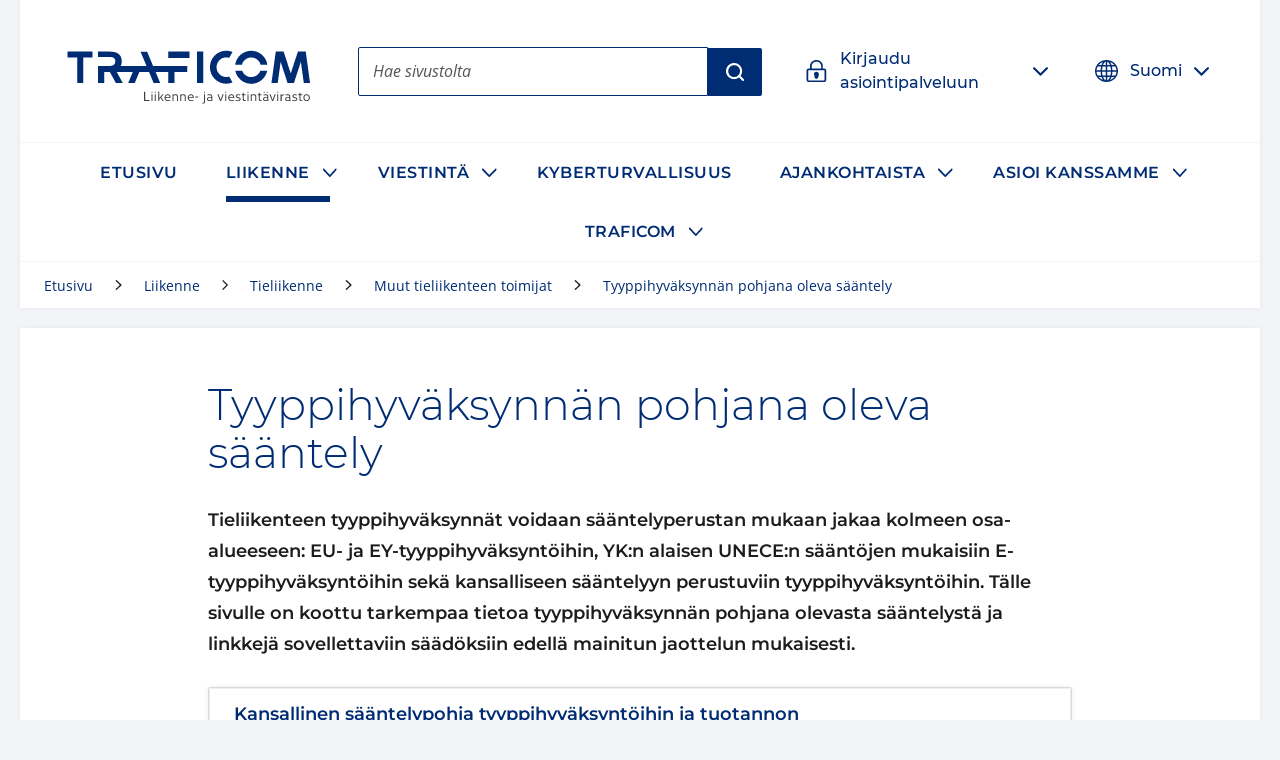

--- FILE ---
content_type: text/html; charset=utf-8
request_url: https://traficom.fi/fi/liikenne/tieliikenne/tyyppihyvaksynta/saantely
body_size: 53266
content:

  <!DOCTYPE html>
  <html lang="fi">
    <head>
      <meta charSet="utf-8"/>
      <meta data-react-helmet="true" name="viewport" content="width=device-width, initial-scale=1"/><meta data-react-helmet="true" name="description" content="Tieliikenteen tyyppihyväksynnät voidaan sääntelyperustan mukaan jakaa kolmeen osa-alueeseen: EU- ja EY-tyyppihyväksyntöihin, YK:n alaisen UNECE:n sääntöjen mukaisiin E-tyyppihyväksyntöihin sekä kansalliseen sääntelyyn perustuviin tyyppihyväksyntöihin. Tälle sivulle on koottu tarkempaa tietoa tyyppihyväksynnän pohjana olevasta sääntelystä ja linkkejä sovellettaviin säädöksiin edellä mainitun jaottelun mukaisesti."/><meta data-react-helmet="true" property="og:description" content="Tieliikenteen tyyppihyväksynnät voidaan sääntelyperustan mukaan jakaa kolmeen osa-alueeseen: EU- ja EY-tyyppihyväksyntöihin, YK:n alaisen UNECE:n sääntöjen mukaisiin E-tyyppihyväksyntöihin sekä kansalliseen sääntelyyn perustuviin tyyppihyväksyntöihin. Tälle sivulle on koottu tarkempaa tietoa tyyppihyväksynnän pohjana olevasta sääntelystä ja linkkejä sovellettaviin säädöksiin edellä mainitun jaottelun mukaisesti."/><meta data-react-helmet="true" property="og:image" content="https://traficom.fi/sites/default/files/styles/social_share_image/public/media/images/share-traficom-fi_0.png"/><meta data-react-helmet="true" property="og:site_name" content="Traficom"/><meta data-react-helmet="true" property="og:title" content="Tyyppihyväksynnän pohjana oleva sääntely | Traficom"/><meta data-react-helmet="true" property="og:type" content="website"/><meta data-react-helmet="true" name="title" content="Tyyppihyväksynnän pohjana oleva sääntely | Traficom"/><meta data-react-helmet="true" name="twitter:card" content="summary"/>
      <title data-react-helmet="true" lang="fi">Tyyppihyväksynnän pohjana oleva sääntely | Traficom</title>
      <link data-react-helmet="true" rel="canonical" href="/fi/liikenne/tieliikenne/tyyppihyvaksynta/saantely"/><link data-react-helmet="true" rel="apple-touch-icon" sizes="144x144" href="/dist/web/favicon/apple-touch-icon-144x144.png"/><link data-react-helmet="true" rel="apple-touch-icon" sizes="152x152" href="/dist/web/favicon/apple-touch-icon-152x152.png"/><link data-react-helmet="true" rel="apple-touch-icon" sizes="167x167" href="/dist/web/favicon/apple-touch-icon-167x167.png"/><link data-react-helmet="true" rel="apple-touch-icon" sizes="180x180" href="/dist/web/favicon/apple-touch-icon-180x180.png"/><link data-react-helmet="true" rel="icon" type="image/png" sizes="16x16" href="/dist/web/favicon/favicon-16x16.png"/><link data-react-helmet="true" rel="icon" type="image/png" sizes="32x32" href="/dist/web/favicon/favicon-32x32.png"/><link data-react-helmet="true" rel="manifest" href="/dist/web/favicon/manifest.json"/><link data-react-helmet="true" rel="shortcut icon" href="/dist/web/favicon/favicon.ico"/><link data-react-helmet="true" rel="msapplication-TileImage" href="/dist/web/favicon/mstile-144x144.png"/><link data-react-helmet="true" rel="msapplication-config" href="/dist/web/favicon/browserconfig.xml"/>
      <style nonce="71ee1b1d-7396-4494-affb-15b618ec1dda" data-styled="true" data-styled-version="5.3.11">html{line-height:1.15;-webkit-text-size-adjust:100%;}/*!sc*/
body{margin:0;}/*!sc*/
main{display:block;}/*!sc*/
h1{font-size:2em;margin:0.67em 0;}/*!sc*/
hr{box-sizing:content-box;height:0;overflow:visible;}/*!sc*/
pre{font-family:monospace,monospace;font-size:1em;}/*!sc*/
a{background-color:transparent;}/*!sc*/
abbr[title]{border-bottom:none;-webkit-text-decoration:underline;text-decoration:underline;-webkit-text-decoration:underline dotted;text-decoration:underline dotted;}/*!sc*/
b,strong{font-weight:bolder;}/*!sc*/
code,kbd,samp{font-family:monospace,monospace;font-size:1em;}/*!sc*/
small{font-size:80%;}/*!sc*/
sub,sup{font-size:75%;line-height:0;position:relative;vertical-align:baseline;}/*!sc*/
sub{bottom:-0.25em;}/*!sc*/
sup{top:-0.5em;}/*!sc*/
img{border-style:none;}/*!sc*/
button,input,optgroup,select,textarea{font-family:inherit;font-size:100%;line-height:1.15;margin:0;}/*!sc*/
button,input{overflow:visible;}/*!sc*/
button,select{text-transform:none;}/*!sc*/
button,[type="button"],[type="reset"],[type="submit"]{-webkit-appearance:button;}/*!sc*/
button::-moz-focus-inner,[type="button"]::-moz-focus-inner,[type="reset"]::-moz-focus-inner,[type="submit"]::-moz-focus-inner{border-style:none;padding:0;}/*!sc*/
button:-moz-focusring,[type="button"]:-moz-focusring,[type="reset"]:-moz-focusring,[type="submit"]:-moz-focusring{outline:1px dotted ButtonText;}/*!sc*/
fieldset{padding:0.35em 0.75em 0.625em;}/*!sc*/
legend{box-sizing:border-box;color:inherit;display:table;max-width:100%;padding:0;white-space:normal;}/*!sc*/
progress{vertical-align:baseline;}/*!sc*/
textarea{overflow:auto;}/*!sc*/
[type="checkbox"],[type="radio"]{box-sizing:border-box;padding:0;}/*!sc*/
[type="number"]::-webkit-inner-spin-button,[type="number"]::-webkit-outer-spin-button{height:auto;}/*!sc*/
[type="search"]{-webkit-appearance:textfield;outline-offset:-2px;}/*!sc*/
[type="search"]::-webkit-search-decoration{-webkit-appearance:none;}/*!sc*/
::-webkit-file-upload-button{-webkit-appearance:button;font:inherit;}/*!sc*/
details{display:block;}/*!sc*/
summary{display:list-item;}/*!sc*/
template{display:none;}/*!sc*/
[hidden]{display:none;}/*!sc*/
*{box-sizing:border-box;}/*!sc*/
html{font-size:100%;line-height:1.6875;}/*!sc*/
body{background-color:#F2F4F8;color:#1C1C1C;font-family:Open Sans,Helvetica,Arial,sans-serif;font-weight:400;line-height:1.6875;}/*!sc*/
@media print{body{background-color:transparent !important;}}/*!sc*/
figure{margin:0;}/*!sc*/
figcaption{margin:0.84375rem 0 1.6875rem 0;font-size:0.875rem;font-style:italic;}/*!sc*/
img{width:100%;height:auto;display:inline-block;vertical-align:top;}/*!sc*/
pre{background-color:rgba(102,112,128,0.1);padding:1.5em 1em;padding-top:0;}/*!sc*/
.button--link{color:#fff;font-size:1em;line-height:1em;padding:0.5em;margin:0;border:0.0625rem solid;background-color:#555555;-webkit-text-decoration:none;text-decoration:none;}/*!sc*/
h1{font-size:2.03125rem;font-family:Montserrat,Avenir,Arial,sans-serif;font-weight:300;line-height:1.125;text-transform:none;}/*!sc*/
@media (min-width:50em){h1{font-size:2.3541666666666665rem;}}/*!sc*/
@media (min-width:80em){h1{font-size:2.6770833333333335rem;}}/*!sc*/
@media (min-width:120em){h1{font-size:3rem;}}/*!sc*/
h2{font-size:1.625rem;font-family:Montserrat,Avenir,Arial,sans-serif;font-weight:300;line-height:1.5;text-transform:none;}/*!sc*/
@media (min-width:50em){h2{font-size:1.8333333333333333rem;}}/*!sc*/
@media (min-width:80em){h2{font-size:2.0416666666666665rem;}}/*!sc*/
@media (min-width:120em){h2{font-size:2.25rem;}}/*!sc*/
h3{font-size:1.275rem;font-family:Montserrat,Avenir,Arial,sans-serif;font-weight:300;line-height:1.5;text-transform:none;}/*!sc*/
@media (min-width:50em){h3{font-size:1.3916666666666666rem;}}/*!sc*/
@media (min-width:80em){h3{font-size:1.5083333333333333rem;}}/*!sc*/
@media (min-width:120em){h3{font-size:1.625rem;}}/*!sc*/
h4{font-family:Montserrat,Avenir,Arial,sans-serif;font-size:1.125rem;font-weight:500;line-height:1.5;text-transform:none;}/*!sc*/
svg#__SVG_SPRITE_NODE__{display:none;}/*!sc*/
svg#__SVG_SPRITE_NODE__ symbol path,svg#__SVG_SPRITE_NODE__ symbol g,svg#__SVG_SPRITE_NODE__ symbol > rect{fill:inherit;}/*!sc*/
data-styled.g2[id="sc-global-Kzcis1"]{content:"sc-global-Kzcis1,"}/*!sc*/
.eHNDNH{display:block;height:auto;width:100%;}/*!sc*/
data-styled.g4[id="Svg__StyledImg-sc-1xnrgu7-1"]{content:"eHNDNH,"}/*!sc*/
.kGNXde{display:block;position:relative;width:1em;height:1em;}/*!sc*/
.kGNXde svg{display:block;max-height:100%;max-width:100%;}/*!sc*/
.kGNXde svg use{fill:currentColor;}/*!sc*/
.kGNXde .isvg svg path,.kGNXde .isvg svg circle:not([fill='none']),.kGNXde .isvg svg rect:not([fill='none']),.kGNXde .isvg svg g{fill:currentColor;}/*!sc*/
data-styled.g5[id="Icon__IconWrapper-sc-1i0xueo-0"]{content:"kGNXde,"}/*!sc*/
.gcZMLf{color:#1C1C1C;font-family:Open Sans,Helvetica,Arial,sans-serif;font-size:1em;font-weight:400;line-height:1.5em;-webkit-align-items:center;-webkit-box-align:center;-ms-flex-align:center;align-items:center;display:-webkit-inline-box;display:-webkit-inline-flex;display:-ms-inline-flexbox;display:inline-flex;-webkit-box-pack:center;-webkit-justify-content:center;-ms-flex-pack:center;justify-content:center;-webkit-align-self:stretch;-ms-flex-item-align:stretch;align-self:stretch;font-family:Montserrat,Avenir,Arial,sans-serif;font-size:1.125rem;font-weight:500;min-height:3rem;padding:0.75rem 1rem;position:relative;border-radius:0.125rem;background:#002C74;border:0.125rem solid transparent;color:#fff;}/*!sc*/
.gcZMLf .ButtonStyle__IconBefore-sc-1l19c5o-0,.gcZMLf .ButtonStyle__IconAfter-sc-1l19c5o-2{-webkit-align-items:center;-webkit-box-align:center;-ms-flex-align:center;align-items:center;-webkit-align-self:stretch;-ms-flex-item-align:stretch;align-self:stretch;display:-webkit-box;display:-webkit-flex;display:-ms-flexbox;display:flex;margin-left:-0.5em;margin-right:1em;}/*!sc*/
.gcZMLf .ButtonStyle__IconBeforeNoMargin-sc-1l19c5o-1{-webkit-align-items:center;-webkit-box-align:center;-ms-flex-align:center;align-items:center;-webkit-align-self:stretch;-ms-flex-item-align:stretch;align-self:stretch;display:-webkit-box;display:-webkit-flex;display:-ms-flexbox;display:flex;margin-right:1em;}/*!sc*/
.gcZMLf:hover,.gcZMLf:focus{background:#0058B1;}/*!sc*/
.ButtonStyleOwner.focus-visible .ButtonStyle__StyledButton-sc-1l19c5o-3{background:none;border-color:currentColor;color:#0058B1;}/*!sc*/
.jRtiEJ{color:#1C1C1C;font-family:Open Sans,Helvetica,Arial,sans-serif;font-size:1em;font-weight:400;line-height:1.5em;-webkit-align-items:center;-webkit-box-align:center;-ms-flex-align:center;align-items:center;display:-webkit-inline-box;display:-webkit-inline-flex;display:-ms-inline-flexbox;display:inline-flex;-webkit-box-pack:center;-webkit-justify-content:center;-ms-flex-pack:center;justify-content:center;-webkit-align-self:stretch;-ms-flex-item-align:stretch;align-self:stretch;font-family:Montserrat,Avenir,Arial,sans-serif;font-size:1.125rem;font-weight:500;min-height:3rem;padding:0.75rem 1rem;position:relative;border-radius:0 0.125rem 0.125rem 0;background:#002C74;border:0.125rem solid transparent;color:#fff;}/*!sc*/
.jRtiEJ .ButtonStyle__IconBefore-sc-1l19c5o-0,.jRtiEJ .ButtonStyle__IconAfter-sc-1l19c5o-2{-webkit-align-items:center;-webkit-box-align:center;-ms-flex-align:center;align-items:center;-webkit-align-self:stretch;-ms-flex-item-align:stretch;align-self:stretch;display:-webkit-box;display:-webkit-flex;display:-ms-flexbox;display:flex;margin-left:-0.5em;margin-right:1em;}/*!sc*/
.jRtiEJ .ButtonStyle__IconBeforeNoMargin-sc-1l19c5o-1{-webkit-align-items:center;-webkit-box-align:center;-ms-flex-align:center;align-items:center;-webkit-align-self:stretch;-ms-flex-item-align:stretch;align-self:stretch;display:-webkit-box;display:-webkit-flex;display:-ms-flexbox;display:flex;margin-right:1em;}/*!sc*/
.jRtiEJ:hover,.jRtiEJ:focus{background:#0058B1;}/*!sc*/
.ButtonStyleOwner.focus-visible .ButtonStyle__StyledButton-sc-1l19c5o-3{background:none;border-color:currentColor;color:#0058B1;}/*!sc*/
.fWBnoy{color:#1C1C1C;font-family:Open Sans,Helvetica,Arial,sans-serif;font-size:1em;font-weight:400;line-height:1.5em;-webkit-align-items:center;-webkit-box-align:center;-ms-flex-align:center;align-items:center;display:-webkit-inline-box;display:-webkit-inline-flex;display:-ms-inline-flexbox;display:inline-flex;-webkit-box-pack:center;-webkit-justify-content:center;-ms-flex-pack:center;justify-content:center;-webkit-align-self:stretch;-ms-flex-item-align:stretch;align-self:stretch;font-family:Montserrat,Avenir,Arial,sans-serif;font-size:1.125rem;font-weight:500;min-height:3rem;padding:0.75rem 1rem;position:relative;font-size:1rem;border-radius:0.125rem;border:0.125rem solid transparent;margin:-0.5em;padding:0.5em;font-size:1rem;font-weight:500;color:#002C74;}/*!sc*/
.fWBnoy .ButtonStyle__IconBefore-sc-1l19c5o-0,.fWBnoy .ButtonStyle__IconAfter-sc-1l19c5o-2{-webkit-align-items:center;-webkit-box-align:center;-ms-flex-align:center;align-items:center;-webkit-align-self:stretch;-ms-flex-item-align:stretch;align-self:stretch;display:-webkit-box;display:-webkit-flex;display:-ms-flexbox;display:flex;margin-left:-0.5em;margin-right:1em;}/*!sc*/
.fWBnoy .ButtonStyle__IconBeforeNoMargin-sc-1l19c5o-1{-webkit-align-items:center;-webkit-box-align:center;-ms-flex-align:center;align-items:center;-webkit-align-self:stretch;-ms-flex-item-align:stretch;align-self:stretch;display:-webkit-box;display:-webkit-flex;display:-ms-flexbox;display:flex;margin-right:1em;}/*!sc*/
.fWBnoy .ButtonStyle__IconBefore-sc-1l19c5o-0,.fWBnoy .ButtonStyle__IconAfter-sc-1l19c5o-2,.fWBnoy .ButtonStyle__IconBeforeNoMargin-sc-1l19c5o-1{-webkit-transition:0.1s -webkit-transform;-webkit-transition:0.1s transform;transition:0.1s transform;}/*!sc*/
.fWBnoy:hover .ButtonStyle__IconBefore-sc-1l19c5o-0,.fWBnoy:focus .ButtonStyle__IconBefore-sc-1l19c5o-0,.fWBnoy:hover .ButtonStyle__IconAfter-sc-1l19c5o-2,.fWBnoy:focus .ButtonStyle__IconAfter-sc-1l19c5o-2,.fWBnoy:hover .ButtonStyle__IconBeforeNoMargin-sc-1l19c5o-1,.fWBnoy:focus .ButtonStyle__IconBeforeNoMargin-sc-1l19c5o-1{-webkit-transform:translateX(0.5em);-ms-transform:translateX(0.5em);transform:translateX(0.5em);}/*!sc*/
.fWBnoy:hover{-webkit-text-decoration:underline;text-decoration:underline;}/*!sc*/
.ButtonStyleOwner.focus-visible .ButtonStyle__StyledButton-sc-1l19c5o-3{border-color:currentColor;}/*!sc*/
.fJdHPC{color:#1C1C1C;font-family:Open Sans,Helvetica,Arial,sans-serif;font-size:1em;font-weight:400;line-height:1.5em;-webkit-align-items:center;-webkit-box-align:center;-ms-flex-align:center;align-items:center;display:-webkit-inline-box;display:-webkit-inline-flex;display:-ms-inline-flexbox;display:inline-flex;-webkit-box-pack:center;-webkit-justify-content:center;-ms-flex-pack:center;justify-content:center;-webkit-align-self:stretch;-ms-flex-item-align:stretch;align-self:stretch;font-family:Montserrat,Avenir,Arial,sans-serif;font-size:1.125rem;font-weight:500;min-height:3rem;padding:0.75rem 1rem;position:relative;font-size:1rem;border-radius:0.125rem;border:0.125rem solid transparent;margin:-0.5em;padding:0.5em;font-size:1rem;font-weight:500;color:#002C74;}/*!sc*/
.fJdHPC .ButtonStyle__IconBefore-sc-1l19c5o-0,.fJdHPC .ButtonStyle__IconAfter-sc-1l19c5o-2{-webkit-align-items:center;-webkit-box-align:center;-ms-flex-align:center;align-items:center;-webkit-align-self:stretch;-ms-flex-item-align:stretch;align-self:stretch;display:-webkit-box;display:-webkit-flex;display:-ms-flexbox;display:flex;margin-left:-0.5em;margin-right:1em;}/*!sc*/
.fJdHPC .ButtonStyle__IconBeforeNoMargin-sc-1l19c5o-1{-webkit-align-items:center;-webkit-box-align:center;-ms-flex-align:center;align-items:center;-webkit-align-self:stretch;-ms-flex-item-align:stretch;align-self:stretch;display:-webkit-box;display:-webkit-flex;display:-ms-flexbox;display:flex;margin-right:1em;}/*!sc*/
.fJdHPC:hover{-webkit-text-decoration:underline;text-decoration:underline;}/*!sc*/
.fJdHPC .ButtonStyle__IconAfter-sc-1l19c5o-2{-webkit-transition:0.1s -webkit-transform;-webkit-transition:0.1s transform;transition:0.1s transform;}/*!sc*/
.fJdHPC:hover .ButtonStyle__IconAfter-sc-1l19c5o-2,.fJdHPC:focus .ButtonStyle__IconAfter-sc-1l19c5o-2{-webkit-transform:translateX(0.5em);-ms-transform:translateX(0.5em);transform:translateX(0.5em);}/*!sc*/
.ButtonStyleOwner.focus-visible .ButtonStyle__StyledButton-sc-1l19c5o-3{border-color:currentColor;}/*!sc*/
data-styled.g9[id="ButtonStyle__StyledButton-sc-1l19c5o-3"]{content:"gcZMLf,jRtiEJ,fWBnoy,fJdHPC,"}/*!sc*/
.hBlIRn{-webkit-flex:0 1 auto;-ms-flex:0 1 auto;flex:0 1 auto;position:relative;}/*!sc*/
.hBlIRn + .ButtonStyle__IconAfter-sc-1l19c5o-2{margin-left:1em;margin-right:-0.5em;}/*!sc*/
data-styled.g10[id="ButtonStyle__Text-sc-1l19c5o-4"]{content:"hBlIRn,"}/*!sc*/
.gqPxcy{-webkit-flex:0 1 auto;-ms-flex:0 1 auto;flex:0 1 auto;font-weight:600;-webkit-text-decoration:none;text-decoration:none;}/*!sc*/
data-styled.g13[id="Anchor__StyledSmartLink-sc-197eshd-0"]{content:"gqPxcy,"}/*!sc*/
.hyYXZi{-webkit-flex:0 1 auto;-ms-flex:0 1 auto;flex:0 1 auto;position:relative;color:#002C74;}/*!sc*/
.AnchorTextOwner:hover .Anchor__Text-sc-197eshd-1,.AnchorTextOwner:focus .hyYXZi{-webkit-text-decoration:underline;text-decoration:underline;}/*!sc*/
data-styled.g14[id="Anchor__Text-sc-197eshd-1"]{content:"hyYXZi,"}/*!sc*/
.fyJLLb{-webkit-text-decoration:none;text-decoration:none;}/*!sc*/
.AnchorTextOwner:hover .Anchor__TextContent-sc-197eshd-2,.AnchorTextOwner:focus .fyJLLb{-webkit-text-decoration:underline;text-decoration:underline;}/*!sc*/
.AnchorTextOwner.focus-visible .Anchor__TextContent-sc-197eshd-2{-webkit-text-decoration:underline;text-decoration:underline;}/*!sc*/
data-styled.g15[id="Anchor__TextContent-sc-197eshd-2"]{content:"bCtTco,fyJLLb,"}/*!sc*/
.fnzCjZ{display:inline-block;margin:0 0.421875rem 0 0.2109375rem;position:relative;top:0.2em;vertical-align:top;width:1em;}/*!sc*/
data-styled.g17[id="Anchor__StyledExternalIcon-sc-197eshd-4"]{content:"fnzCjZ,"}/*!sc*/
.ceRdJg{border:none;-webkit-clip:rect(0,0,0,0);clip:rect(0,0,0,0);height:0.01em;overflow:hidden;padding:0;position:absolute;white-space:nowrap;width:0.01em;}/*!sc*/
data-styled.g18[id="Anchor__StyledExternalLinkText-sc-197eshd-5"]{content:"ceRdJg,"}/*!sc*/
.gONsNw{color:inherit;position:relative;display:block;}/*!sc*/
data-styled.g19[id="AnchorElement__StyledSmartLink-sc-10kll9c-0"]{content:"gONsNw,"}/*!sc*/
.hpDAzM{display:block;-webkit-flex-basis:100%;-ms-flex-preferred-size:100%;flex-basis:100%;}/*!sc*/
data-styled.g27[id="LinkListItem__StyledAnchor-sc-1c95nx6-0"]{content:"hpDAzM,"}/*!sc*/
.jaxrsn{-webkit-align-self:flex-start;-ms-flex-item-align:start;align-self:flex-start;-webkit-flex-shrink:0;-ms-flex-negative:0;flex-shrink:0;height:1.4375rem;margin-top:0.125rem;width:1.4375rem;}/*!sc*/
data-styled.g28[id="LinkListItem__StyledIcon-sc-1c95nx6-1"]{content:"jaxrsn,"}/*!sc*/
.fRYVFU{background-color:#F2F4F8;border-top:0.54em solid #002C74;margin:1.5rem 0;}/*!sc*/
@media print{.fRYVFU{border:0;box-shadow:0 0 0 0.125rem #ECEFF4;}}/*!sc*/
data-styled.g29[id="BoxSection__Section-sc-1xu1gyh-0"]{content:"fRYVFU,"}/*!sc*/
.jQKduI{display:-webkit-box;display:-webkit-flex;display:-ms-flexbox;display:flex;-webkit-flex-wrap:wrap;-ms-flex-wrap:wrap;flex-wrap:wrap;padding:1.5rem;padding-bottom:0;}/*!sc*/
data-styled.g30[id="BoxSection__Header-sc-1xu1gyh-1"]{content:"jQKduI,"}/*!sc*/
.kxbBSL{font-family:Montserrat,Avenir,Arial,sans-serif;font-size:1.125rem;font-weight:500;line-height:1.5;text-transform:none;color:#1C1C1C;-webkit-flex-basis:100%;-ms-flex-preferred-size:100%;flex-basis:100%;text-transform:uppercase;margin-top:0;margin-bottom:0;}/*!sc*/
data-styled.g31[id="BoxSection__Heading-sc-1xu1gyh-2"]{content:"kxbBSL,"}/*!sc*/
.eZKNrI{padding:1rem 1.5rem;}/*!sc*/
data-styled.g33[id="BoxSection__Content-sc-1xu1gyh-4"]{content:"eZKNrI,"}/*!sc*/
.elcjLp{color:#1C1C1C;font-family:Open Sans,Helvetica,Arial,sans-serif;font-size:1em;font-weight:400;line-height:1.5em;-webkit-appearance:none;-moz-appearance:none;appearance:none;background:none;border:0;margin:0;padding:0;cursor:pointer;}/*!sc*/
.elcjLp > * *{pointer-events:none;}/*!sc*/
data-styled.g36[id="Button__StyledButton-sc-jbmfnf-0"]{content:"elcjLp,"}/*!sc*/
.kdWQrE{-webkit-flex-basis:100%;-ms-flex-preferred-size:100%;flex-basis:100%;margin:0 auto;background-color:#fff;box-shadow:0 0 0.375rem 0 rgba(0,0,0,0.05);width:auto;-webkit-transition:box-shadow 0.15s ease-in-out;transition:box-shadow 0.15s ease-in-out;}/*!sc*/
@media print{.kdWQrE{box-shadow:none !important;}}/*!sc*/
.kxezEf{-webkit-flex-basis:100%;-ms-flex-preferred-size:100%;flex-basis:100%;margin:0 auto;background-color:#fff;box-shadow:0 0 0.375rem 0 rgba(0,0,0,0.05);width:auto;-webkit-transition:box-shadow 0.15s ease-in-out;transition:box-shadow 0.15s ease-in-out;margin-top:0.75rem;margin-bottom:0.75rem;}/*!sc*/
@media (min-width:50em){.kxezEf{margin-top:1.25rem;margin-bottom:1.25rem;}}/*!sc*/
@media print{.kxezEf{box-shadow:none !important;}}/*!sc*/
.eMjDYF{-webkit-flex-basis:100%;-ms-flex-preferred-size:100%;flex-basis:100%;margin:0 auto;max-width:96rem;width:auto;-webkit-transition:box-shadow 0.15s ease-in-out;transition:box-shadow 0.15s ease-in-out;}/*!sc*/
@media print{.eMjDYF{box-shadow:none !important;}}/*!sc*/
.MYCcO{-webkit-flex-basis:100%;-ms-flex-preferred-size:100%;flex-basis:100%;margin:0 auto;width:auto;-webkit-transition:box-shadow 0.15s ease-in-out;transition:box-shadow 0.15s ease-in-out;padding-right:0.75rem;padding-left:0.75rem;}/*!sc*/
@media (min-width:80em){.MYCcO{padding-right:1.5rem;padding-left:1.5rem;}}/*!sc*/
@media print{.MYCcO{box-shadow:none !important;}}/*!sc*/
.dijCJr{-webkit-flex-basis:100%;-ms-flex-preferred-size:100%;flex-basis:100%;margin:0 auto;background-color:#fff;box-shadow:0 0 0.375rem 0 rgba(0,0,0,0.05);width:auto;-webkit-transition:box-shadow 0.15s ease-in-out;transition:box-shadow 0.15s ease-in-out;margin-top:0.75rem;margin-bottom:0.75rem;padding-right:0.75rem;padding-left:0.75rem;padding-top:0.75rem;padding-bottom:0.75rem;}/*!sc*/
@media (min-width:50em){.dijCJr{margin-top:1.25rem;margin-bottom:1.25rem;}}/*!sc*/
@media (min-width:80em){.dijCJr{padding-right:1.5rem;padding-left:1.5rem;}}/*!sc*/
@media (min-width:80em){.dijCJr{padding-top:1.5rem;padding-bottom:1.5rem;}}/*!sc*/
@media print{.dijCJr{box-shadow:none !important;}}/*!sc*/
.cFNZnf{-webkit-flex-basis:100%;-ms-flex-preferred-size:100%;flex-basis:100%;margin:0 auto;max-width:54rem;width:auto;-webkit-transition:box-shadow 0.15s ease-in-out;transition:box-shadow 0.15s ease-in-out;}/*!sc*/
@media print{.cFNZnf{box-shadow:none !important;}}/*!sc*/
.hWjayc{-webkit-flex-basis:100%;-ms-flex-preferred-size:100%;flex-basis:100%;margin:0 auto;width:auto;-webkit-transition:box-shadow 0.15s ease-in-out;transition:box-shadow 0.15s ease-in-out;}/*!sc*/
@media print{.hWjayc{box-shadow:none !important;}}/*!sc*/
.enzuUU{-webkit-flex-basis:100%;-ms-flex-preferred-size:100%;flex-basis:100%;margin:0 auto;max-width:54rem;width:auto;-webkit-transition:box-shadow 0.15s ease-in-out;transition:box-shadow 0.15s ease-in-out;margin-top:0.75rem;margin-bottom:0.75rem;}/*!sc*/
@media (min-width:50em){.enzuUU{margin-top:1.25rem;margin-bottom:1.25rem;}}/*!sc*/
@media print{.enzuUU{box-shadow:none !important;}}/*!sc*/
.laASoL{-webkit-flex-basis:100%;-ms-flex-preferred-size:100%;flex-basis:100%;margin:0 auto;width:auto;-webkit-transition:box-shadow 0.15s ease-in-out;transition:box-shadow 0.15s ease-in-out;margin-top:0.75rem;margin-bottom:0.75rem;}/*!sc*/
@media (min-width:50em){.laASoL{margin-top:1.25rem;margin-bottom:1.25rem;}}/*!sc*/
@media print{.laASoL{box-shadow:none !important;}}/*!sc*/
.kooWmG{-webkit-flex-basis:100%;-ms-flex-preferred-size:100%;flex-basis:100%;margin:0 auto;width:auto;-webkit-transition:box-shadow 0.15s ease-in-out;transition:box-shadow 0.15s ease-in-out;padding-top:0.75rem;padding-bottom:0.75rem;}/*!sc*/
@media (min-width:80em){.kooWmG{padding-top:1.5rem;padding-bottom:1.5rem;}}/*!sc*/
@media print{.kooWmG{box-shadow:none !important;}}/*!sc*/
data-styled.g40[id="Container__StyledContainer-sc-1opbue3-0"]{content:"kdWQrE,kxezEf,eMjDYF,MYCcO,dijCJr,cFNZnf,hWjayc,enzuUU,laASoL,kooWmG,"}/*!sc*/
.eWmVPI{-webkit-flex:0 1 100%;-ms-flex:0 1 100%;flex:0 1 100%;}/*!sc*/
data-styled.g42[id="ContainerItem__StyledContainerItem-sc-1uad7iv-0"]{content:"eWmVPI,"}/*!sc*/
.jpywUd{position:relative;background:#fff;border-radius:0.125rem;}/*!sc*/
data-styled.g48[id="Dropdown__StyledAccordion-sc-tm8u3j-0"]{content:"jpywUd,"}/*!sc*/
.gvXcvQ{border-radius:0.125rem;display:-webkit-box;display:-webkit-flex;display:-ms-flexbox;display:flex;-webkit-align-items:center;-webkit-box-align:center;-ms-flex-align:center;align-items:center;cursor:pointer;position:relative;padding:0 0.5em;background:#fff;color:#002C74;}/*!sc*/
.gvXcvQ:hover{color:#0058B1;}/*!sc*/
.ervAIx{border-radius:0.125rem;display:-webkit-box;display:-webkit-flex;display:-ms-flexbox;display:flex;-webkit-align-items:center;-webkit-box-align:center;-ms-flex-align:center;align-items:center;cursor:pointer;position:relative;padding:0 0.5em;background:#002C74;border-color:#002C74;color:#fff;}/*!sc*/
data-styled.g49[id="Dropdown__Header-sc-tm8u3j-1"]{content:"gvXcvQ,ervAIx,"}/*!sc*/
.isNzSt{-webkit-flex:0 0 1.5em;-ms-flex:0 0 1.5em;flex:0 0 1.5em;width:1.5em;height:1.5em;margin:1rem 0.75rem;}/*!sc*/
data-styled.g50[id="Dropdown__StyledIcon-sc-tm8u3j-2"]{content:"isNzSt,"}/*!sc*/
.fYPnQe{-webkit-flex:0 1 auto;-ms-flex:0 1 auto;flex:0 1 auto;overflow:hidden;padding:0.75rem 0;}/*!sc*/
data-styled.g51[id="Dropdown__HeaderContent-sc-tm8u3j-3"]{content:"fYPnQe,"}/*!sc*/
.wPUWr{font-family:Montserrat,Avenir,Arial,sans-serif;font-size:1.125rem;font-weight:500;line-height:1.5;text-transform:none;font-size:1rem;text-align:left;}/*!sc*/
data-styled.g54[id="Dropdown__Heading-sc-tm8u3j-6"]{content:"wPUWr,"}/*!sc*/
.csfyTP{-webkit-appearance:none;-moz-appearance:none;appearance:none;background-color:transparent;border:0;color:inherit;cursor:pointer;display:block;padding:1rem 0.75rem;position:relative;}/*!sc*/
.csfyTP:focus{background:#E6EFF7;color:#002C74;}/*!sc*/
data-styled.g55[id="Dropdown__Button-sc-tm8u3j-7"]{content:"csfyTP,"}/*!sc*/
.eirBdb{border:none;-webkit-clip:rect(0,0,0,0);clip:rect(0,0,0,0);height:0.01em;overflow:hidden;padding:0;position:absolute;white-space:nowrap;width:0.01em;}/*!sc*/
data-styled.g56[id="Dropdown__ButtonText-sc-tm8u3j-8"]{content:"eirBdb,"}/*!sc*/
.gOeYzy{position:relative;-webkit-flex:0 0 4rem;-ms-flex:0 0 4rem;flex:0 0 4rem;display:-webkit-box;display:-webkit-flex;display:-ms-flexbox;display:flex;-webkit-align-items:center;-webkit-box-align:center;-ms-flex-align:center;align-items:center;-webkit-box-pack:center;-webkit-justify-content:center;-ms-flex-pack:center;justify-content:center;}/*!sc*/
data-styled.g57[id="Dropdown__IconContainer-sc-tm8u3j-9"]{content:"gOeYzy,"}/*!sc*/
.fKupfK{display:block;position:relative;}/*!sc*/
data-styled.g70[id="Input__StyledLabel-sc-qojhgq-1"]{content:"fKupfK,"}/*!sc*/
.fpiFha{border:none;-webkit-clip:rect(0,0,0,0);clip:rect(0,0,0,0);height:0.01em;overflow:hidden;padding:0;position:absolute;white-space:nowrap;width:0.01em;}/*!sc*/
data-styled.g71[id="Input__StyledTitle-sc-qojhgq-2"]{content:"fpiFha,"}/*!sc*/
.iXAwLN{-webkit-appearance:none;-moz-appearance:none;appearance:none;border:0.0625rem solid #555555;border-radius:0.125rem;color:#1C1C1C;font-family:Open Sans,Helvetica,Arial,sans-serif;font-size:1em;font-weight:400;line-height:1.5em;background-color:#fff;font-weight:500;height:3.0625rem;margin:0.625rem 0 1.5rem 0;padding:0.625rem 0.875rem;width:100%;}/*!sc*/
.iXAwLN:hover{border-color:#002C74;}/*!sc*/
.iXAwLN::-webkit-input-placeholder{color:#6D6D6D;}/*!sc*/
.iXAwLN::-moz-placeholder{color:#6D6D6D;}/*!sc*/
.iXAwLN:-ms-input-placeholder{color:#6D6D6D;}/*!sc*/
.iXAwLN::placeholder{color:#6D6D6D;}/*!sc*/
@supports (box-shadow:inset 1px 1px){.iXAwLN:focus{box-shadow:inset 1px 1px,inset -1px -1px;outline:0;}}/*!sc*/
data-styled.g74[id="Input__StyledInput-sc-qojhgq-5"]{content:"iXAwLN,"}/*!sc*/
.dEHGBH{font-family:Montserrat,Avenir,Arial,sans-serif;font-size:1.125rem;font-weight:600;line-height:1.777;margin-bottom:1.6875rem;margin-top:1.6875rem;}/*!sc*/
data-styled.g81[id="LeadParagraph__StyledLeadParagraph-sc-sztx1p-0"]{content:"dEHGBH,"}/*!sc*/
.gtildP{display:-webkit-box;display:-webkit-flex;display:-ms-flexbox;display:flex;-webkit-align-items:center;-webkit-box-align:center;-ms-flex-align:center;align-items:center;-webkit-box-pack:center;-webkit-justify-content:center;-ms-flex-pack:center;justify-content:center;min-height:12.5rem;background-image:linear-gradient( 110deg,#fff 73%,#F9FBFB 75%,#fff 77%,#fff 78%,#F9FBFB 84%,#F9FBFB 88%,#fff 94%,#fff 100% );background-size:200% 100%;background-position:0 center;border-radius:inherit;-webkit-animation:2s ease-in-out jmjuBh infinite;animation:2s ease-in-out jmjuBh infinite;}/*!sc*/
@media (min-width:60em){.gtildP{height:20rem;}}/*!sc*/
@media (min-width:80em){.gtildP{height:37.5rem;}}/*!sc*/
data-styled.g85[id="Loading__StyledContainer-sc-hjtga2-0"]{content:"gtildP,"}/*!sc*/
.jSLHyE{min-height:10em;display:-webkit-box;display:-webkit-flex;display:-ms-flexbox;display:flex;-webkit-align-items:center;-webkit-box-align:center;-ms-flex-align:center;align-items:center;-webkit-box-pack:center;-webkit-justify-content:center;-ms-flex-pack:center;justify-content:center;}/*!sc*/
data-styled.g86[id="Loading__StyledLoading-sc-hjtga2-1"]{content:"jSLHyE,"}/*!sc*/
.dxZxXv{width:2.5em;-webkit-flex:0 0 2.5em;-ms-flex:0 0 2.5em;flex:0 0 2.5em;}/*!sc*/
data-styled.g87[id="Loading__StyledLoadingItem-sc-hjtga2-2"]{content:"dxZxXv,"}/*!sc*/
.fwSBhV{pointer-events:none;width:2.5em;height:2.5em;border:0.4em solid transparent;border-color:#F9FBFB;border-top-color:#1C6BBA;border-radius:50%;-webkit-animation:eoUyJr 1s linear infinite;animation:eoUyJr 1s linear infinite;}/*!sc*/
data-styled.g88[id="Loading__Loader-sc-hjtga2-3"]{content:"fwSBhV,"}/*!sc*/
.dxDeRw{display:inline-block;text-transform:uppercase;font-weight:500;position:relative;margin-right:auto;top:0.25rem;padding:0.625rem;}/*!sc*/
@media (min-width:60em){.dxDeRw{margin:0;padding:1.125rem 2rem 0.875rem 2rem;}}/*!sc*/
.dxDeRw svg{height:auto;position:static;-webkit-transform:none;-ms-transform:none;transform:none;}/*!sc*/
.gVRALw{display:inline-block;text-transform:uppercase;font-weight:500;position:relative;margin-right:auto;top:0.25rem;}/*!sc*/
@media (min-width:60em){}/*!sc*/
.gVRALw svg{height:auto;position:static;-webkit-transform:none;-ms-transform:none;transform:none;}/*!sc*/
data-styled.g89[id="Logo__Wrapper-sc-12pbin0-0"]{content:"dxDeRw,gVRALw,"}/*!sc*/
.hHraPf{display:-webkit-box;display:-webkit-flex;display:-ms-flexbox;display:flex;-webkit-align-items:center;-webkit-box-align:center;-ms-flex-align:center;align-items:center;-webkit-text-decoration:none;text-decoration:none;max-width:13.5rem;min-height:4.125rem;}/*!sc*/
@media (min-width:60em){.hHraPf{max-width:19.0625rem;min-height:6.875rem;}}/*!sc*/
.epsWEq{display:-webkit-box;display:-webkit-flex;display:-ms-flexbox;display:flex;-webkit-align-items:center;-webkit-box-align:center;-ms-flex-align:center;align-items:center;-webkit-text-decoration:none;text-decoration:none;max-width:11.25rem;min-height:2.4375rem;}/*!sc*/
@media (min-width:60em){.epsWEq{max-width:14.625rem;min-height:3.125rem;}}/*!sc*/
data-styled.g90[id="Logo__StyledAnchorElement-sc-12pbin0-1"]{content:"hHraPf,epsWEq,"}/*!sc*/
.iqXgVE{-webkit-flex:1 1 100%;-ms-flex:1 1 100%;flex:1 1 100%;height:auto;width:100%;display:none;}/*!sc*/
@media (min-width:60em){.iqXgVE{display:-webkit-box;display:-webkit-flex;display:-ms-flexbox;display:flex;}}/*!sc*/
data-styled.g91[id="Logo__StyledLogoSvg-sc-12pbin0-2"]{content:"iqXgVE,"}/*!sc*/
.FBjdF{-webkit-flex:1 1 100%;-ms-flex:1 1 100%;flex:1 1 100%;height:auto;width:100%;}/*!sc*/
@media (min-width:60em){.FBjdF{display:none;}}/*!sc*/
data-styled.g92[id="Logo__StyledLogoSvgMobile-sc-12pbin0-3"]{content:"FBjdF,"}/*!sc*/
.cQZpLK{width:100%;height:1px;pointer-events:none;display:block;margin-top:-1px;}/*!sc*/
data-styled.g94[id="Main__StyledTarget-sc-33sx5h-0"]{content:"cQZpLK,"}/*!sc*/
.juMRrE{-webkit-hyphens:auto;-moz-hyphens:auto;-ms-hyphens:auto;hyphens:auto;word-break:break-word;color:#002C74;}/*!sc*/
.juMRrE span{color:#002C74;}/*!sc*/
.juMRrE:focus{outline:0;}/*!sc*/
@media (min-width:50em){.juMRrE{-webkit-hyphens:none;-moz-hyphens:none;-ms-hyphens:none;hyphens:none;word-break:inherit;}}/*!sc*/
data-styled.g102[id="PageTitle__Heading-sc-10e21i1-0"]{content:"juMRrE,"}/*!sc*/
.irouGh{-webkit-text-decoration:none;text-decoration:none;}/*!sc*/
data-styled.g103[id="PageTitle__TextLink-sc-10e21i1-1"]{content:"irouGh,"}/*!sc*/
.kpQJVg{margin:1.6875rem 0;}/*!sc*/
.kpQJVg p{margin:1.6875rem 0;}/*!sc*/
.kpQJVg h2,.kpQJVg h3,.kpQJVg h4{margin-bottom:1.6875rem;}/*!sc*/
.kpQJVg h2{margin-top:3.375rem;}/*!sc*/
.kpQJVg h3{margin-top:3.375rem;}/*!sc*/
.kpQJVg h4{margin-top:3.375rem;}/*!sc*/
.kpQJVg ul{list-style:disc;list-style-position:outside;margin:1.6875rem 0;padding:0 0 0 1.2rem;}/*!sc*/
.kpQJVg ul li{margin:0.84375rem 0;}/*!sc*/
.kpQJVg ul li ul{list-style-type:circle;padding:0 0 0 1.333rem;}/*!sc*/
.kpQJVg ul li ul li{margin:0.5rem 0;}/*!sc*/
@media print{.kpQJVg a{display:block;color:blue;-webkit-text-decoration:underline;text-decoration:underline;font-weight:600;}.kpQJVg a[href]:after{content:' (' attr(href) ')';}}/*!sc*/
data-styled.g107[id="Paragraph__StyledSection-sc-1rk24tr-0"]{content:"kpQJVg,"}/*!sc*/
.eAaeiA{padding-left:0.5em;border-top:0.125rem solid #F2F4F8;}/*!sc*/
@media print{.eAaeiA{display:none;}}/*!sc*/
data-styled.g110[id="PrintButton__StyledContainer-sc-1ei72t7-0"]{content:"eAaeiA,"}/*!sc*/
.hVcxCE{margin-bottom:0.84375rem;position:relative;width:100%;}/*!sc*/
data-styled.g134[id="Keyword__StyledSearchBarForm-sc-1rtutzm-0"]{content:"hVcxCE,"}/*!sc*/
.hfA-dan{display:-webkit-box;display:-webkit-flex;display:-ms-flexbox;display:flex;-webkit-flex-flow:row nowrap;-ms-flex-flow:row nowrap;flex-flow:row nowrap;-webkit-align-items:flex-end;-webkit-box-align:flex-end;-ms-flex-align:flex-end;align-items:flex-end;width:100%;}/*!sc*/
.hfA-dan > label{-webkit-flex:1 1 auto;-ms-flex:1 1 auto;flex:1 1 auto;}/*!sc*/
data-styled.g135[id="Keyword__StyledSearchElementWrapper-sc-1rtutzm-1"]{content:"hfA-dan,"}/*!sc*/
.eIFoyF{border-bottom-right-radius:0;border-top-right-radius:0;border-color:currentColor;color:#002C74;-webkit-flex:1;-ms-flex:1;flex:1;margin:0;min-width:0;}/*!sc*/
.eIFoyF::-webkit-input-placeholder{color:#555555;opacity:1;font-style:italic;}/*!sc*/
.eIFoyF::-moz-placeholder{color:#555555;opacity:1;font-style:italic;}/*!sc*/
.eIFoyF:-ms-input-placeholder{color:#555555;opacity:1;font-style:italic;}/*!sc*/
.eIFoyF::placeholder{color:#555555;opacity:1;font-style:italic;}/*!sc*/
data-styled.g137[id="Keyword__StyledSearchBarInput-sc-1rtutzm-3"]{content:"eIFoyF,"}/*!sc*/
.fgSBbE{height:100%;}/*!sc*/
data-styled.g138[id="Keyword__StyledSearchBarButton-sc-1rtutzm-4"]{content:"fgSBbE,"}/*!sc*/
.dxcayV{border:none;-webkit-clip:rect(0,0,0,0);clip:rect(0,0,0,0);height:0.01em;overflow:hidden;padding:0;position:absolute;white-space:nowrap;width:0.01em;}/*!sc*/
data-styled.g142[id="Keyword__StyledSearchBarButtonText-sc-1rtutzm-8"]{content:"dxcayV,"}/*!sc*/
@media (min-width:60em){.fGvib{max-width:34rem;position:relative;width:100%;display:-webkit-box;display:-webkit-flex;display:-ms-flexbox;display:flex;-webkit-box-pack:end;-webkit-justify-content:flex-end;-ms-flex-pack:end;justify-content:flex-end;}}/*!sc*/
data-styled.g143[id="SearchBar__StyledSearchBar-sc-1sa120d-0"]{content:"fGvib,"}/*!sc*/
.bUMnhM{display:block;position:relative;-webkit-text-decoration:none;text-decoration:none;-webkit-transform:translateY(-100%);-ms-transform:translateY(-100%);transform:translateY(-100%);}/*!sc*/
@media all and (prefers-reduced-motion:no-preference){.bUMnhM{-webkit-transition:0.15s -webkit-transform;-webkit-transition:0.15s transform;transition:0.15s transform;}}/*!sc*/
.bUMnhM:focus{-webkit-transform:translateY(0%);-ms-transform:translateY(0%);transform:translateY(0%);outline:0;z-index:9999;}/*!sc*/
data-styled.g150[id="SkipToContent__SkipToContentLink-sc-m11ssu-0"]{content:"bUMnhM,"}/*!sc*/
.jAZsPd{margin:1px 0;}/*!sc*/
.SkipToContent__SkipToContentLink-sc-m11ssu-0:focus .SkipToContent__StyledButtonStyle-sc-m11ssu-1{outline-width:1px;outline-style:dotted;outline-color:black;}/*!sc*/
@supports (outline-color:-webkit-focus-ring-color){.SkipToContent__SkipToContentLink-sc-m11ssu-0:focus .SkipToContent__StyledButtonStyle-sc-m11ssu-1{margin-bottom:5px;outline-color:-webkit-focus-ring-color;outline-style:auto;outline-width:5px;}}/*!sc*/
data-styled.g151[id="SkipToContent__StyledButtonStyle-sc-m11ssu-1"]{content:"jAZsPd,"}/*!sc*/
.eHnA-du{display:-webkit-box;display:-webkit-flex;display:-ms-flexbox;display:flex;-webkit-box-pack:center;-webkit-justify-content:center;-ms-flex-pack:center;justify-content:center;overflow:hidden;position:absolute;text-align:center;}/*!sc*/
data-styled.g152[id="SkipToContent__SkipToContentContainer-sc-m11ssu-2"]{content:"eHnA-du,"}/*!sc*/
.dGiYkT{display:block;position:relative;-webkit-text-decoration:none;text-decoration:none;-webkit-transform:translateY(-100%);-ms-transform:translateY(-100%);transform:translateY(-100%);}/*!sc*/
@media all and (prefers-reduced-motion:no-preference){.dGiYkT{-webkit-transition:0.15s -webkit-transform;-webkit-transition:0.15s transform;transition:0.15s transform;}}/*!sc*/
.dGiYkT:focus{-webkit-transform:translateY(0%);-ms-transform:translateY(0%);transform:translateY(0%);outline:0;z-index:9999;}/*!sc*/
data-styled.g153[id="SkipToLanguageSwitcher__SkipToLanguageSwitcherLink-sc-1xpj2fh-0"]{content:"dGiYkT,"}/*!sc*/
.dTRurQ{margin:1px 0;}/*!sc*/
.SkipToLanguageSwitcher__SkipToLanguageSwitcherLink-sc-1xpj2fh-0:focus .SkipToLanguageSwitcher__StyledButtonStyle-sc-1xpj2fh-1{outline-width:1px;outline-style:dotted;outline-color:black;}/*!sc*/
@supports (outline-color:-webkit-focus-ring-color){.SkipToLanguageSwitcher__SkipToLanguageSwitcherLink-sc-1xpj2fh-0:focus .SkipToLanguageSwitcher__StyledButtonStyle-sc-1xpj2fh-1{outline-color:-webkit-focus-ring-color;outline-style:auto;outline-width:5px;}}/*!sc*/
data-styled.g154[id="SkipToLanguageSwitcher__StyledButtonStyle-sc-1xpj2fh-1"]{content:"dTRurQ,"}/*!sc*/
.gJcDDt{display:-webkit-box;display:-webkit-flex;display:-ms-flexbox;display:flex;-webkit-box-pack:center;-webkit-justify-content:center;-ms-flex-pack:center;justify-content:center;overflow:hidden;position:absolute;text-align:center;}/*!sc*/
data-styled.g155[id="SkipToLanguageSwitcher__SkipToLanguageSwitcherContainer-sc-1xpj2fh-2"]{content:"gJcDDt,"}/*!sc*/
.ktpdVo{font-size:114.28%;line-height:1.6;-webkit-appearance:none;-moz-appearance:none;appearance:none;background:none;border:0;display:-webkit-box;display:-webkit-flex;display:-ms-flexbox;display:flex;-webkit-flex-direction:column;-ms-flex-direction:column;flex-direction:column;-webkit-box-pack:center;-webkit-justify-content:center;-ms-flex-pack:center;justify-content:center;-webkit-align-items:center;-webkit-box-align:center;-ms-flex-align:center;align-items:center;cursor:pointer;padding:0.9375em;}/*!sc*/
@media (min-width:30em){.ktpdVo{font-size:100%;}}/*!sc*/
.ktpdVo.focus-visible{background:#002C74;}/*!sc*/
data-styled.g254[id="DrawerButton__Container-sc-11kavbt-0"]{content:"ktpdVo,"}/*!sc*/
.hGdcqz{border:none;-webkit-clip:rect(0,0,0,0);clip:rect(0,0,0,0);height:0.01em;overflow:hidden;padding:0;position:absolute;white-space:nowrap;width:0.01em;}/*!sc*/
data-styled.g255[id="DrawerButton__ButtonText-sc-11kavbt-1"]{content:"hGdcqz,"}/*!sc*/
.bvgeve{width:1.5625em;height:0.125em;background:#002C74;-webkit-transition:all 0.2s ease;transition:all 0.2s ease;}/*!sc*/
.DrawerButton__Container-sc-11kavbt-0.focus-visible .DrawerButton__Line-sc-11kavbt-2{background:#fff;}/*!sc*/
data-styled.g256[id="DrawerButton__Line-sc-11kavbt-2"]{content:"bvgeve,"}/*!sc*/
.kvGWje{-webkit-transform:none;-ms-transform:none;transform:none;-webkit-transform-origin:top left;-ms-transform-origin:top left;transform-origin:top left;}/*!sc*/
data-styled.g257[id="DrawerButton__TopLine-sc-11kavbt-3"]{content:"kvGWje,"}/*!sc*/
.igPJcJ{margin:0.375em 0;opacity:1;-webkit-transform:none;-ms-transform:none;transform:none;}/*!sc*/
data-styled.g258[id="DrawerButton__MiddleLine-sc-11kavbt-4"]{content:"igPJcJ,"}/*!sc*/
.bixpBo{-webkit-transform:none;-ms-transform:none;transform:none;-webkit-transform-origin:top left;-ms-transform-origin:top left;transform-origin:top left;}/*!sc*/
data-styled.g259[id="DrawerButton__BottomLine-sc-11kavbt-5"]{content:"bixpBo,"}/*!sc*/
.kWdpAC{font-size:0.9375rem;}/*!sc*/
.kWdpAC:focus,.kWdpAC:focus-visible{outline-color:-webkit-focus-ring-color;outline-style:auto;outline-offset:1px;}/*!sc*/
data-styled.g264[id="Rich__StyledLanguageSwitcher-sc-41o8n5-0"]{content:"kWdpAC,"}/*!sc*/
.hGXBhY{padding:0;position:relative;border-radius:0.125rem;display:-webkit-box;display:-webkit-flex;display:-ms-flexbox;display:flex;-webkit-align-items:stretch;-webkit-box-align:stretch;-ms-flex-align:stretch;align-items:stretch;-webkit-flex-flow:column nowrap;-ms-flex-flow:column nowrap;flex-flow:column nowrap;margin:0.2em 0;}/*!sc*/
@media (min-width:60em){.hGXBhY{border-radius:0;-webkit-flex-flow:row nowrap;-ms-flex-flow:row nowrap;flex-flow:row nowrap;margin:0;}}/*!sc*/
.hGXBhY:after{content:'';display:block;position:absolute;top:0;right:auto;bottom:0;left:0;width:0.4em;height:auto;background-color:#002C74;-webkit-transform-origin:50% 100%;-ms-transform-origin:50% 100%;transform-origin:50% 100%;-webkit-transform:scaleY(1) scaleX(0);-ms-transform:scaleY(1) scaleX(0);transform:scaleY(1) scaleX(0);opacity:0;-webkit-transition:background-color cubic-bezier(0.19,1,0.22,1) 0.25s,-webkit-transform cubic-bezier(0.19,1,0.22,1) 0.25s,opacity cubic-bezier(0.19,1,0.22,1) 0.25s;-webkit-transition:background-color cubic-bezier(0.19,1,0.22,1) 0.25s,transform cubic-bezier(0.19,1,0.22,1) 0.25s,opacity cubic-bezier(0.19,1,0.22,1) 0.25s;transition:background-color cubic-bezier(0.19,1,0.22,1) 0.25s,transform cubic-bezier(0.19,1,0.22,1) 0.25s,opacity cubic-bezier(0.19,1,0.22,1) 0.25s;}/*!sc*/
@media (min-width:60em){.hGXBhY:after{top:auto;right:1.5em;bottom:0;left:1.5em;width:auto;height:0.4em;-webkit-transform-origin:50% 100%;-ms-transform-origin:50% 100%;transform-origin:50% 100%;-webkit-transform:scaleY(0) scaleX(1);-ms-transform:scaleY(0) scaleX(1);transform:scaleY(0) scaleX(1);}}/*!sc*/
.jWHTGC{padding:0;position:relative;border-radius:0.125rem;display:-webkit-box;display:-webkit-flex;display:-ms-flexbox;display:flex;-webkit-align-items:stretch;-webkit-box-align:stretch;-ms-flex-align:stretch;align-items:stretch;-webkit-flex-flow:column nowrap;-ms-flex-flow:column nowrap;flex-flow:column nowrap;margin:0.2em 0;background-color:transparent;}/*!sc*/
@media (min-width:60em){.jWHTGC{border-radius:0;-webkit-flex-flow:row nowrap;-ms-flex-flow:row nowrap;flex-flow:row nowrap;margin:0;}}/*!sc*/
.jWHTGC:after{content:'';display:block;position:absolute;top:0;right:auto;bottom:0;left:0;width:0.4em;height:auto;background-color:#002C74;-webkit-transform-origin:50% 100%;-ms-transform-origin:50% 100%;transform-origin:50% 100%;-webkit-transform:scaleY(1) scaleX(0);-ms-transform:scaleY(1) scaleX(0);transform:scaleY(1) scaleX(0);opacity:0;-webkit-transition:background-color cubic-bezier(0.19,1,0.22,1) 0.25s,-webkit-transform cubic-bezier(0.19,1,0.22,1) 0.25s,opacity cubic-bezier(0.19,1,0.22,1) 0.25s;-webkit-transition:background-color cubic-bezier(0.19,1,0.22,1) 0.25s,transform cubic-bezier(0.19,1,0.22,1) 0.25s,opacity cubic-bezier(0.19,1,0.22,1) 0.25s;transition:background-color cubic-bezier(0.19,1,0.22,1) 0.25s,transform cubic-bezier(0.19,1,0.22,1) 0.25s,opacity cubic-bezier(0.19,1,0.22,1) 0.25s;}/*!sc*/
@media (min-width:60em){.jWHTGC:after{top:auto;right:1.5em;bottom:0;left:1.5em;width:auto;height:0.4em;-webkit-transform-origin:50% 100%;-ms-transform-origin:50% 100%;transform-origin:50% 100%;-webkit-transform:scaleY(0) scaleX(1);-ms-transform:scaleY(0) scaleX(1);transform:scaleY(0) scaleX(1);}}/*!sc*/
.jWHTGC:after{opacity:1;-webkit-transform:scaleY(1) scaleX(1);-ms-transform:scaleY(1) scaleX(1);transform:scaleY(1) scaleX(1);}/*!sc*/
data-styled.g272[id="MenuItem__StyledListItem-sc-1n3nrsp-0"]{content:"hGXBhY,jWHTGC,"}/*!sc*/
.kfedbE{display:-webkit-box;display:-webkit-flex;display:-ms-flexbox;display:flex;-webkit-align-items:stretch;-webkit-box-align:stretch;-ms-flex-align:stretch;align-items:stretch;width:100%;}/*!sc*/
@media (min-width:60em){.kfedbE{height:100%;}}/*!sc*/
data-styled.g273[id="MenuItem__LinkWrapper-sc-1n3nrsp-1"]{content:"kfedbE,"}/*!sc*/
.bBnRiE{-webkit-flex:1 1 auto;-ms-flex:1 1 auto;flex:1 1 auto;padding:1em 1.5em;color:#002C74;text-transform:uppercase;font-weight:600;-webkit-letter-spacing:0.03125rem;-moz-letter-spacing:0.03125rem;-ms-letter-spacing:0.03125rem;letter-spacing:0.03125rem;-webkit-text-decoration:none;text-decoration:none;display:-webkit-box;display:-webkit-flex;display:-ms-flexbox;display:flex;-webkit-align-items:center;-webkit-box-align:center;-ms-flex-align:center;align-items:center;position:relative;-webkit-transition:color cubic-bezier(0.19,1,0.22,1) 0.25s;transition:color cubic-bezier(0.19,1,0.22,1) 0.25s;}/*!sc*/
.gwBIdb{-webkit-flex:1 1 auto;-ms-flex:1 1 auto;flex:1 1 auto;padding:1em 1.5em;color:#002C74;text-transform:uppercase;font-weight:600;-webkit-letter-spacing:0.03125rem;-moz-letter-spacing:0.03125rem;-ms-letter-spacing:0.03125rem;letter-spacing:0.03125rem;-webkit-text-decoration:none;text-decoration:none;display:-webkit-box;display:-webkit-flex;display:-ms-flexbox;display:flex;-webkit-align-items:center;-webkit-box-align:center;-ms-flex-align:center;align-items:center;position:relative;-webkit-transition:color cubic-bezier(0.19,1,0.22,1) 0.25s;transition:color cubic-bezier(0.19,1,0.22,1) 0.25s;padding-right:0.5em;color:#002C74;}/*!sc*/
.zZPjS{-webkit-flex:1 1 auto;-ms-flex:1 1 auto;flex:1 1 auto;padding:1em 1.5em;color:#002C74;text-transform:uppercase;font-weight:600;-webkit-letter-spacing:0.03125rem;-moz-letter-spacing:0.03125rem;-ms-letter-spacing:0.03125rem;letter-spacing:0.03125rem;-webkit-text-decoration:none;text-decoration:none;display:-webkit-box;display:-webkit-flex;display:-ms-flexbox;display:flex;-webkit-align-items:center;-webkit-box-align:center;-ms-flex-align:center;align-items:center;position:relative;-webkit-transition:color cubic-bezier(0.19,1,0.22,1) 0.25s;transition:color cubic-bezier(0.19,1,0.22,1) 0.25s;padding-right:0.5em;}/*!sc*/
data-styled.g274[id="MenuItem__StyledLink-sc-1n3nrsp-2"]{content:"bBnRiE,gwBIdb,zZPjS,"}/*!sc*/
@media (min-width:60em){.kSaxmQ{border:none;-webkit-clip:rect(0,0,0,0);clip:rect(0,0,0,0);height:0.01em;overflow:hidden;padding:0;position:absolute;white-space:nowrap;width:0.01em;}}/*!sc*/
@media (min-width:80em){.kSaxmQ{display:initial;height:auto;width:auto;overflow:auto;-webkit-clip:auto;clip:auto;-webkit-clip-path:none;clip-path:none;white-space:initial;position:static;overflow:visible;}}/*!sc*/
data-styled.g276[id="MenuItem__StyledLinkText-sc-1n3nrsp-4"]{content:"kSaxmQ,fEhkZL,"}/*!sc*/
.biqoUH{position:relative;-webkit-flex:0 1 auto;-ms-flex:0 1 auto;flex:0 1 auto;background:none;border:none;color:#002C74;padding:0;margin-left:-1.25em;width:3.5em;-webkit-transition:color cubic-bezier(0.19,1,0.22,1) 0.25s;transition:color cubic-bezier(0.19,1,0.22,1) 0.25s;color:#002C74;}/*!sc*/
@media (min-width:60em){.biqoUH{width:3em;margin-left:-0.75em;}}/*!sc*/
.biqoUH:hover,.biqoUH:focus{cursor:pointer;}/*!sc*/
.gsvgbG{position:relative;-webkit-flex:0 1 auto;-ms-flex:0 1 auto;flex:0 1 auto;background:none;border:none;color:#002C74;padding:0;margin-left:-1.25em;width:3.5em;-webkit-transition:color cubic-bezier(0.19,1,0.22,1) 0.25s;transition:color cubic-bezier(0.19,1,0.22,1) 0.25s;}/*!sc*/
@media (min-width:60em){.gsvgbG{width:3em;margin-left:-0.75em;}}/*!sc*/
.gsvgbG:hover,.gsvgbG:focus{cursor:pointer;}/*!sc*/
data-styled.g277[id="MenuItem__ToggleButton-sc-1n3nrsp-5"]{content:"biqoUH,gsvgbG,"}/*!sc*/
.fmEPjf{display:none;position:absolute;top:50%;left:50%;width:30%;height:50%;-webkit-transform:scaleY(1) translateY(-50%) translateX(-50%);-ms-transform:scaleY(1) translateY(-50%) translateX(-50%);transform:scaleY(1) translateY(-50%) translateX(-50%);-webkit-transition:-webkit-transform cubic-bezier(0.19,1,0.22,1) 0.25s,opacity cubic-bezier(0.19,1,0.22,1) 0.25s;-webkit-transition:transform cubic-bezier(0.19,1,0.22,1) 0.25s,opacity cubic-bezier(0.19,1,0.22,1) 0.25s;transition:transform cubic-bezier(0.19,1,0.22,1) 0.25s,opacity cubic-bezier(0.19,1,0.22,1) 0.25s;}/*!sc*/
@media (min-width:60em){.fmEPjf{display:block;}}/*!sc*/
data-styled.g278[id="MenuItem__StyledSubmenuArrowIcon-sc-1n3nrsp-6"]{content:"fmEPjf,"}/*!sc*/
.iusvYQ{position:absolute;top:50%;left:50%;width:30%;height:50%;opacity:1;-webkit-transform:translateY(-50%) translateX(-50%) rotate(0);-ms-transform:translateY(-50%) translateX(-50%) rotate(0);transform:translateY(-50%) translateX(-50%) rotate(0);-webkit-transition:-webkit-transform cubic-bezier(0.19,1,0.22,1) 0.25s,opacity cubic-bezier(0.19,1,0.22,1) 0.25s;-webkit-transition:transform cubic-bezier(0.19,1,0.22,1) 0.25s,opacity cubic-bezier(0.19,1,0.22,1) 0.25s;transition:transform cubic-bezier(0.19,1,0.22,1) 0.25s,opacity cubic-bezier(0.19,1,0.22,1) 0.25s;}/*!sc*/
@media (min-width:60em){.iusvYQ{display:none;}}/*!sc*/
data-styled.g279[id="MenuItem__StyledSubmenuExpandIcon-sc-1n3nrsp-7"]{content:"iusvYQ,"}/*!sc*/
.kDNrjC{position:absolute;top:50%;left:50%;width:30%;height:50%;opacity:0;-webkit-transform:translateY(-50%) translateX(-50%) rotate(-30deg);-ms-transform:translateY(-50%) translateX(-50%) rotate(-30deg);transform:translateY(-50%) translateX(-50%) rotate(-30deg);-webkit-transition:-webkit-transform cubic-bezier(0.19,1,0.22,1) 0.25s,opacity cubic-bezier(0.19,1,0.22,1) 0.25s;-webkit-transition:transform cubic-bezier(0.19,1,0.22,1) 0.25s,opacity cubic-bezier(0.19,1,0.22,1) 0.25s;transition:transform cubic-bezier(0.19,1,0.22,1) 0.25s,opacity cubic-bezier(0.19,1,0.22,1) 0.25s;}/*!sc*/
@media (min-width:60em){.kDNrjC{display:none;}}/*!sc*/
data-styled.g280[id="MenuItem__StyledSubmenuCollapseIcon-sc-1n3nrsp-8"]{content:"kDNrjC,"}/*!sc*/
.gbSDWJ{display:none;width:0.75rem;height:0.75rem;}/*!sc*/
@media (min-width:60em){.gbSDWJ{display:block;}}/*!sc*/
@media (min-width:80em){.gbSDWJ{display:none;}}/*!sc*/
data-styled.g281[id="MenuItem__StyledHomepageIcon-sc-1n3nrsp-9"]{content:"gbSDWJ,"}/*!sc*/
.ecZNOt{border:none;-webkit-clip:rect(0,0,0,0);clip:rect(0,0,0,0);height:0.01em;overflow:hidden;padding:0;position:absolute;white-space:nowrap;width:0.01em;}/*!sc*/
data-styled.g282[id="MenuItem__ToggleIconLabel-sc-1n3nrsp-10"]{content:"ecZNOt,"}/*!sc*/
.hsDRjU{font-family:Montserrat,Avenir,Arial,sans-serif;width:100%;display:block;border-top:0.0625rem solid #F2F4F8;background-color:transparent;padding-right:0.75rem;padding-left:0.75rem;-webkit-transition:background-color cubic-bezier(0.19,1,0.22,1) 0.25s;transition:background-color cubic-bezier(0.19,1,0.22,1) 0.25s;}/*!sc*/
@media (min-width:60em){.hsDRjU{padding-right:1.25rem;padding-left:1.25rem;}}/*!sc*/
@media (min-width:80em){.hsDRjU{padding-right:2.5rem;padding-left:2.5rem;}}/*!sc*/
@media print{.hsDRjU{display:none;}}/*!sc*/
data-styled.g286[id="Menu__StyledMenu-sc-i53s1q-0"]{content:"hsDRjU,"}/*!sc*/
.gLlaFx{display:block;list-style:none;margin:0;padding:0;}/*!sc*/
@media (min-width:60em){.gLlaFx{display:-webkit-box;display:-webkit-flex;display:-ms-flexbox;display:flex;-webkit-flex-flow:row wrap;-ms-flex-flow:row wrap;flex-flow:row wrap;-webkit-align-items:stretch;-webkit-box-align:stretch;-ms-flex-align:stretch;align-items:stretch;-webkit-box-pack:center;-webkit-justify-content:center;-ms-flex-pack:center;justify-content:center;}}/*!sc*/
data-styled.g287[id="Menu__StyledMenuList-sc-i53s1q-1"]{content:"gLlaFx,"}/*!sc*/
.EKqwK{font-size:0.9375rem;}/*!sc*/
data-styled.g293[id="Rich__StyledSignIn-sc-3fa2gr-0"]{content:"EKqwK,"}/*!sc*/
.fZTOQC{position:static !important;overflow:hidden;border-top:0.0625rem solid #F2F4F8;}/*!sc*/
@media print{.fZTOQC{border-bottom:0.0625rem solid #F2F4F8;}}/*!sc*/
data-styled.g297[id="Breadcrumb__StyledBreadcrumb-sc-1d7ifvb-0"]{content:"fZTOQC,"}/*!sc*/
.eXMUva{display:-webkit-box;display:-webkit-flex;display:-ms-flexbox;display:flex;-webkit-flex-flow:row wrap;-ms-flex-flow:row wrap;flex-flow:row wrap;-webkit-align-items:center;-webkit-box-align:center;-ms-flex-align:center;align-items:center;padding:0.5em 0;}/*!sc*/
data-styled.g298[id="Breadcrumb__BreadcrumbItems-sc-1d7ifvb-1"]{content:"eXMUva,"}/*!sc*/
.cDEnoU{font-size:0.875em;font-weight:400;margin:0.25em 0;margin-right:0.75rem;}/*!sc*/
@media (min-width:50em){.cDEnoU{margin-right:1rem;}}/*!sc*/
@media (min-width:80em){.cDEnoU{margin-right:1.25rem;}}/*!sc*/
@media (min-width:120em){.cDEnoU{margin-right:1.5rem;}}/*!sc*/
data-styled.g299[id="Breadcrumb__StyledAnchor-sc-1d7ifvb-2"]{content:"cDEnoU,"}/*!sc*/
.eqTReI{width:0.667em;height:0.667em;margin:0.25em 0;display:block;-webkit-flex:0 0 auto;-ms-flex:0 0 auto;flex:0 0 auto;margin-right:0.75rem;}/*!sc*/
@media (min-width:50em){.eqTReI{margin-right:1rem;}}/*!sc*/
@media (min-width:80em){.eqTReI{margin-right:1.25rem;}}/*!sc*/
@media (min-width:120em){.eqTReI{margin-right:1.5rem;}}/*!sc*/
.eqTReI:last-child{display:none;}/*!sc*/
data-styled.g300[id="Breadcrumb__StyledSubmenuArrowIcon-sc-1d7ifvb-3"]{content:"eqTReI,"}/*!sc*/
.gNXrCQ{position:relative;z-index:20;}/*!sc*/
data-styled.g301[id="Header__StyledContainer-sc-zxkkjt-0"]{content:"gNXrCQ,"}/*!sc*/
.jJnZda{position:relative;z-index:20;}/*!sc*/
data-styled.g302[id="Header__Wrapper-sc-zxkkjt-1"]{content:"jJnZda,"}/*!sc*/
.laTcHU{border-radius:0.125rem;color:#002C74;padding:1rem 1rem 1.3rem;}/*!sc*/
@media (min-width:30em){.laTcHU{padding:0.9375rem;}}/*!sc*/
.laTcHU.focus-visible{background:#002C74;color:#fff;}/*!sc*/
@media (min-width:60em){.laTcHU{display:none;}}/*!sc*/
@media print{.laTcHU{display:none;}}/*!sc*/
data-styled.g303[id="Header__StyledMobileSearchAnchorElement-sc-zxkkjt-2"]{content:"laTcHU,"}/*!sc*/
.eBVgAq{border:none;-webkit-clip:rect(0,0,0,0);clip:rect(0,0,0,0);height:0.01em;overflow:hidden;padding:0;position:absolute;white-space:nowrap;width:0.01em;}/*!sc*/
data-styled.g304[id="Header__StyledSearchText-sc-zxkkjt-3"]{content:"eBVgAq,"}/*!sc*/
.bZppeN{color:#002C74;font-family:Montserrat,Avenir,Arial,sans-serif;font-size:1rem;font-weight:600;-webkit-text-decoration:none;text-decoration:none;text-transform:uppercase;}/*!sc*/
@media (min-width:60em){.bZppeN{border:none;-webkit-clip:rect(0,0,0,0);clip:rect(0,0,0,0);height:0.01em;overflow:hidden;padding:0;position:absolute;white-space:nowrap;width:0.01em;}}/*!sc*/
data-styled.g305[id="Header__StyledLabel-sc-zxkkjt-4"]{content:"bZppeN,"}/*!sc*/
.gFlhxm{height:1.15rem;width:1.15rem;margin:0;}/*!sc*/
data-styled.g306[id="Header__StyledSearchIcon-sc-zxkkjt-5"]{content:"gFlhxm,"}/*!sc*/
.hBcUOc{display:-webkit-box;display:-webkit-flex;display:-ms-flexbox;display:flex;-webkit-flex-flow:row nowrap;-ms-flex-flow:row nowrap;flex-flow:row nowrap;-webkit-flex:0 0 auto;-ms-flex:0 0 auto;flex:0 0 auto;-webkit-box-pack:justify;-webkit-justify-content:space-between;-ms-flex-pack:justify;justify-content:space-between;padding-bottom:0;-webkit-align-items:center;-webkit-box-align:center;-ms-flex-align:center;align-items:center;}/*!sc*/
data-styled.g307[id="Header__StyledHeader-sc-zxkkjt-6"]{content:"hBcUOc,"}/*!sc*/
.fNJeDJ{-webkit-flex:1 1 23.125rem;-ms-flex:1 1 23.125rem;flex:1 1 23.125rem;}/*!sc*/
data-styled.g308[id="Header__StyledLogo-sc-zxkkjt-7"]{content:"fNJeDJ,"}/*!sc*/
.exMShb{display:none;}/*!sc*/
@media (min-width:60em){.exMShb{display:block;-webkit-flex:1 0 11.875rem;-ms-flex:1 0 11.875rem;flex:1 0 11.875rem;}}/*!sc*/
@media (min-width:80em){.exMShb{-webkit-flex:0 1 28.125rem;-ms-flex:0 1 28.125rem;flex:0 1 28.125rem;}}/*!sc*/
.exMShb form,.exMShb input{margin-bottom:0;}/*!sc*/
@media print{.exMShb{display:none;}}/*!sc*/
data-styled.g309[id="Header__StyledSearchBar-sc-zxkkjt-8"]{content:"exMShb,"}/*!sc*/
.cytayz{-webkit-flex:0 1 auto;-ms-flex:0 1 auto;flex:0 1 auto;width:50%;display:-webkit-box;display:-webkit-flex;display:-ms-flexbox;display:flex;-webkit-box-pack:end;-webkit-justify-content:flex-end;-ms-flex-pack:end;justify-content:flex-end;-webkit-align-items:center;-webkit-box-align:center;-ms-flex-align:center;align-items:center;padding:0.5rem;}/*!sc*/
@media (min-width:60em){.cytayz{width:34.375rem;padding:1rem 1.5rem;}}/*!sc*/
@media print{.cytayz{display:none;}}/*!sc*/
data-styled.g310[id="Header__StyledHelpers-sc-zxkkjt-9"]{content:"cytayz,"}/*!sc*/
.cXcIQC{-webkit-flex:0 1 auto;-ms-flex:0 1 auto;flex:0 1 auto;}/*!sc*/
data-styled.g311[id="Header__StyledHelperItem-sc-zxkkjt-10"]{content:"cXcIQC,"}/*!sc*/
.IdejI{-webkit-align-items:center;-webkit-box-align:center;-ms-flex-align:center;align-items:center;display:-webkit-box;display:-webkit-flex;display:-ms-flexbox;display:flex;-webkit-flex-direction:column;-ms-flex-direction:column;flex-direction:column;padding:0 0.25rem;}/*!sc*/
data-styled.g312[id="Header__StyledMobileWrapper-sc-zxkkjt-11"]{content:"IdejI,"}/*!sc*/
.gzImmQ{-webkit-flex-flow:row wrap;-ms-flex-flow:row wrap;flex-flow:row wrap;list-style:none;margin:0;padding:0;padding-top:0.84375rem;}/*!sc*/
@media (min-width:50em){.gzImmQ{display:-webkit-box;display:-webkit-flex;display:-ms-flexbox;display:flex;}}/*!sc*/
data-styled.g313[id="FooterBreadcrumb__List-sc-rgxbta-0"]{content:"gzImmQ,"}/*!sc*/
.jDWcJU{margin:0 0.421875rem;}/*!sc*/
@media (min-width:80em){.jDWcJU{margin:0 0.84375rem;}}/*!sc*/
data-styled.g314[id="FooterBreadcrumb__ListItem-sc-rgxbta-1"]{content:"jDWcJU,"}/*!sc*/
.bXANgE{display:-webkit-box;display:-webkit-flex;display:-ms-flexbox;display:flex;-webkit-flex-flow:row wrap;-ms-flex-flow:row wrap;flex-flow:row wrap;padding:0.84375rem 0.421875rem;margin-top:-0.84375rem;}/*!sc*/
.bXANgE span{color:#002C74;}/*!sc*/
@media (min-width:60em){.bXANgE{padding:0.84375rem 0.84375rem;}}/*!sc*/
data-styled.g315[id="FooterBreadcrumb__StyledAnchor-sc-rgxbta-2"]{content:"bXANgE,"}/*!sc*/
.cZRvDG{display:-webkit-box;display:-webkit-flex;display:-ms-flexbox;display:flex;justify-self:flex-end;text-align:right;-webkit-flex-flow:row nowrap;-ms-flex-flow:row nowrap;flex-flow:row nowrap;list-style:none;margin:0;padding:0;padding-top:0.84375rem;}/*!sc*/
data-styled.g316[id="FooterActionLinks__List-sc-m36vnr-0"]{content:"cZRvDG,"}/*!sc*/
.iCfBty{margin:0 0.421875rem;}/*!sc*/
@media (min-width:80em){.iCfBty{margin:0 0.84375rem;}}/*!sc*/
data-styled.g317[id="FooterActionLinks__ListItem-sc-m36vnr-1"]{content:"iCfBty,"}/*!sc*/
.gfmeOV{color:#002C74;display:-webkit-box;display:-webkit-flex;display:-ms-flexbox;display:flex;-webkit-flex-flow:row nowrap;-ms-flex-flow:row nowrap;flex-flow:row nowrap;font-weight:600;margin-top:-0.84375rem;padding:0.84375rem 0.421875rem 0.84375rem 0;-webkit-text-decoration:none;text-decoration:none;}/*!sc*/
@media (min-width:60em){.gfmeOV{padding:0.84375rem 0.84375rem;}}/*!sc*/
.gfmeOV:hover,.gfmeOV:focus{-webkit-text-decoration:underline;text-decoration:underline;}/*!sc*/
data-styled.g318[id="FooterActionLinks__StyledLink-sc-m36vnr-2"]{content:"gfmeOV,"}/*!sc*/
.lmNA-dD{background-color:#002C74;-webkit-flex:0 0 100%;-ms-flex:0 0 100%;flex:0 0 100%;}/*!sc*/
@media (min-width:30em){.lmNA-dD{-webkit-flex:0 0 100%;-ms-flex:0 0 100%;flex:0 0 100%;}}/*!sc*/
@media (min-width:50em){.lmNA-dD{-webkit-flex:0 0 100%;-ms-flex:0 0 100%;flex:0 0 100%;}}/*!sc*/
@media (min-width:60em){.lmNA-dD{-webkit-flex:0 0 25%;-ms-flex:0 0 25%;flex:0 0 25%;}}/*!sc*/
data-styled.g319[id="FooterColumn__Section-sc-nkc9cw-0"]{content:"lmNA-dD,"}/*!sc*/
.RKJag{padding:1.5em 0.5em;}/*!sc*/
@media (min-width:50em){.RKJag{padding:1.5em 0.8333333333333333em;}}/*!sc*/
@media (min-width:80em){.RKJag{padding:1.5em 1.1666666666666665em;}}/*!sc*/
@media (min-width:120em){.RKJag{padding:1.5em 1.5em;}}/*!sc*/
data-styled.g320[id="FooterColumn__SectionContent-sc-nkc9cw-1"]{content:"RKJag,"}/*!sc*/
.dsHjgE{font-family:Montserrat,Avenir,Arial,sans-serif;font-size:1.125rem;font-weight:500;line-height:1.5;text-transform:uppercase;border-top:0.0625rem solid rgba(255,255,255,0.5);margin-top:0;padding-top:1.111rem;}/*!sc*/
data-styled.g321[id="FooterColumnHeading__Heading-sc-1h8y2s1-0"]{content:"dsHjgE,"}/*!sc*/
.iSDDxz{margin:1em 0;display:block;}/*!sc*/
data-styled.g322[id="FooterLinkWithIcon__StyledAnchor-sc-1lhaob-0"]{content:"iSDDxz,"}/*!sc*/
.hefCWs{display:inline-block;padding-right:1rem;position:relative;width:1em;height:1em;top:0.1em;box-sizing:content-box;}/*!sc*/
data-styled.g323[id="FooterLinkWithIcon__StyledIcon-sc-1lhaob-1"]{content:"hefCWs,"}/*!sc*/
.bruCgy p{margin:1em 0;}/*!sc*/
.bruCgy span{background:none;}/*!sc*/
.bruCgy .icon--icon-external-link{visibility:hidden;}/*!sc*/
data-styled.g324[id="Footer__StyledParagraph-sc-xo6dpd-0"]{content:"bruCgy,"}/*!sc*/
.elpPBq{width:100%;}/*!sc*/
@media print{.elpPBq{display:none;}}/*!sc*/
data-styled.g325[id="Footer__StyledContainer-sc-xo6dpd-1"]{content:"elpPBq,"}/*!sc*/
.gLTTHi{position:relative;overflow:hidden;background-color:#002C74;z-index:1;}/*!sc*/
data-styled.g326[id="Footer__StyledFooter-sc-xo6dpd-2"]{content:"gLTTHi,"}/*!sc*/
.jpVPDH{display:block;margin-bottom:1.6875rem;}/*!sc*/
data-styled.g327[id="Footer__FooterLogo-sc-xo6dpd-3"]{content:"jpVPDH,"}/*!sc*/
.bnyCWS{position:relative;z-index:10;display:-webkit-box;display:-webkit-flex;display:-ms-flexbox;display:flex;-webkit-flex-flow:row wrap;-ms-flex-flow:row wrap;flex-flow:row wrap;color:#fff;padding:1em;}/*!sc*/
@media (min-width:50em){.bnyCWS{padding:1.3333333333333333em;}}/*!sc*/
@media (min-width:80em){.bnyCWS{padding:1.6666666666666665em;}}/*!sc*/
@media (min-width:120em){.bnyCWS{padding:2em;}}/*!sc*/
.bnyCWS span{color:#fff;}/*!sc*/
data-styled.g328[id="Footer__FooterWrapper-sc-xo6dpd-4"]{content:"bnyCWS,"}/*!sc*/
.jswhbH{position:absolute;width:1px;height:1px;padding:0;margin:-1px;overflow:hidden;-webkit-clip:rect(0,0,0,0);clip:rect(0,0,0,0);white-space:nowrap;border:0;}/*!sc*/
data-styled.g329[id="Footer__FooterHeading-sc-xo6dpd-5"]{content:"jswhbH,"}/*!sc*/
.ka-DkxZ{display:-webkit-box;display:-webkit-flex;display:-ms-flexbox;display:flex;-webkit-box-pack:justify;-webkit-justify-content:space-between;-ms-flex-pack:justify;justify-content:space-between;position:relative;z-index:10;background-color:#fff;}/*!sc*/
data-styled.g330[id="Footer__FooterLinksWrapper-sc-xo6dpd-6"]{content:"ka-DkxZ,"}/*!sc*/
.bddOvj{margin-bottom:1rem;margin-top:1rem;}/*!sc*/
data-styled.g443[id="LinkElement__StyledContainer-sc-homg6c-0"]{content:"bddOvj,"}/*!sc*/
.jQlvtB{max-width:96rem;padding:0;margin-right:auto;margin-left:auto;min-height:100vh;display:-webkit-box;display:-webkit-flex;display:-ms-flexbox;display:flex;-webkit-flex-flow:column nowrap;-ms-flex-flow:column nowrap;flex-flow:column nowrap;}/*!sc*/
@media (min-width:50em){.jQlvtB{padding:0 1.25em;}}/*!sc*/
@media print{.jQlvtB{display:block;}}/*!sc*/
data-styled.g669[id="Page__StyledPage-sc-hu32tv-0"]{content:"jQlvtB,"}/*!sc*/
.dLiKFu{-webkit-flex:1 1 100%;-ms-flex:1 1 100%;flex:1 1 100%;}/*!sc*/
@media all and (-ms-high-contrast:none),(-ms-high-contrast:active){.dLiKFu{-webkit-flex:none;-ms-flex:none;flex:none;}}/*!sc*/
data-styled.g670[id="Page__Wrapper-sc-hu32tv-1"]{content:"dLiKFu,"}/*!sc*/
.hBdlzu{left:0;width:100%;}/*!sc*/
data-styled.g671[id="Page__StyledSkipToContent-sc-hu32tv-2"]{content:"hBdlzu,"}/*!sc*/
.fciPKh{left:0;width:100%;}/*!sc*/
data-styled.g672[id="Page__StyledSkipToLanguageSwitcher-sc-hu32tv-3"]{content:"fciPKh,"}/*!sc*/
@-webkit-keyframes jmjuBh{0%{background-position-x:0;}40%,100%{background-position-x:-200%;}}/*!sc*/
@keyframes jmjuBh{0%{background-position-x:0;}40%,100%{background-position-x:-200%;}}/*!sc*/
data-styled.g673[id="sc-keyframes-jmjuBh"]{content:"jmjuBh,"}/*!sc*/
@-webkit-keyframes eoUyJr{from{-webkit-transform:rotate(0deg);-ms-transform:rotate(0deg);transform:rotate(0deg);}to{-webkit-transform:rotate(360deg);-ms-transform:rotate(360deg);transform:rotate(360deg);}}/*!sc*/
@keyframes eoUyJr{from{-webkit-transform:rotate(0deg);-ms-transform:rotate(0deg);transform:rotate(0deg);}to{-webkit-transform:rotate(360deg);-ms-transform:rotate(360deg);transform:rotate(360deg);}}/*!sc*/
data-styled.g674[id="sc-keyframes-eoUyJr"]{content:"eoUyJr,"}/*!sc*/
html{line-height:1.15;-webkit-text-size-adjust:100%;}/*!sc*/
body{margin:0;}/*!sc*/
main{display:block;}/*!sc*/
h1{font-size:2em;margin:0.67em 0;}/*!sc*/
hr{box-sizing:content-box;height:0;overflow:visible;}/*!sc*/
pre{font-family:monospace,monospace;font-size:1em;}/*!sc*/
a{background-color:transparent;}/*!sc*/
abbr[title]{border-bottom:none;-webkit-text-decoration:underline;text-decoration:underline;-webkit-text-decoration:underline dotted;text-decoration:underline dotted;}/*!sc*/
b,strong{font-weight:bolder;}/*!sc*/
code,kbd,samp{font-family:monospace,monospace;font-size:1em;}/*!sc*/
small{font-size:80%;}/*!sc*/
sub,sup{font-size:75%;line-height:0;position:relative;vertical-align:baseline;}/*!sc*/
sub{bottom:-0.25em;}/*!sc*/
sup{top:-0.5em;}/*!sc*/
img{border-style:none;}/*!sc*/
button,input,optgroup,select,textarea{font-family:inherit;font-size:100%;line-height:1.15;margin:0;}/*!sc*/
button,input{overflow:visible;}/*!sc*/
button,select{text-transform:none;}/*!sc*/
button,[type="button"],[type="reset"],[type="submit"]{-webkit-appearance:button;}/*!sc*/
button::-moz-focus-inner,[type="button"]::-moz-focus-inner,[type="reset"]::-moz-focus-inner,[type="submit"]::-moz-focus-inner{border-style:none;padding:0;}/*!sc*/
button:-moz-focusring,[type="button"]:-moz-focusring,[type="reset"]:-moz-focusring,[type="submit"]:-moz-focusring{outline:1px dotted ButtonText;}/*!sc*/
fieldset{padding:0.35em 0.75em 0.625em;}/*!sc*/
legend{box-sizing:border-box;color:inherit;display:table;max-width:100%;padding:0;white-space:normal;}/*!sc*/
progress{vertical-align:baseline;}/*!sc*/
textarea{overflow:auto;}/*!sc*/
[type="checkbox"],[type="radio"]{box-sizing:border-box;padding:0;}/*!sc*/
[type="number"]::-webkit-inner-spin-button,[type="number"]::-webkit-outer-spin-button{height:auto;}/*!sc*/
[type="search"]{-webkit-appearance:textfield;outline-offset:-2px;}/*!sc*/
[type="search"]::-webkit-search-decoration{-webkit-appearance:none;}/*!sc*/
::-webkit-file-upload-button{-webkit-appearance:button;font:inherit;}/*!sc*/
details{display:block;}/*!sc*/
summary{display:list-item;}/*!sc*/
template{display:none;}/*!sc*/
[hidden]{display:none;}/*!sc*/
*{box-sizing:border-box;}/*!sc*/
html{font-size:100%;line-height:1.6875;}/*!sc*/
body{background-color:#F2F4F8;color:#1C1C1C;font-family:Open Sans,Helvetica,Arial,sans-serif;font-weight:400;line-height:1.6875;}/*!sc*/
@media print{body{background-color:transparent !important;}}/*!sc*/
figure{margin:0;}/*!sc*/
figcaption{margin:0.84375rem 0 1.6875rem 0;font-size:0.875rem;font-style:italic;}/*!sc*/
img{width:100%;height:auto;display:inline-block;vertical-align:top;}/*!sc*/
pre{background-color:rgba(102,112,128,0.1);padding:1.5em 1em;padding-top:0;}/*!sc*/
.button--link{color:#fff;font-size:1em;line-height:1em;padding:0.5em;margin:0;border:0.0625rem solid;background-color:#555555;-webkit-text-decoration:none;text-decoration:none;}/*!sc*/
h1{font-size:2.03125rem;font-family:Montserrat,Avenir,Arial,sans-serif;font-weight:300;line-height:1.125;text-transform:none;}/*!sc*/
@media (min-width:50em){h1{font-size:2.3541666666666665rem;}}/*!sc*/
@media (min-width:80em){h1{font-size:2.6770833333333335rem;}}/*!sc*/
@media (min-width:120em){h1{font-size:3rem;}}/*!sc*/
h2{font-size:1.625rem;font-family:Montserrat,Avenir,Arial,sans-serif;font-weight:300;line-height:1.5;text-transform:none;}/*!sc*/
@media (min-width:50em){h2{font-size:1.8333333333333333rem;}}/*!sc*/
@media (min-width:80em){h2{font-size:2.0416666666666665rem;}}/*!sc*/
@media (min-width:120em){h2{font-size:2.25rem;}}/*!sc*/
h3{font-size:1.275rem;font-family:Montserrat,Avenir,Arial,sans-serif;font-weight:300;line-height:1.5;text-transform:none;}/*!sc*/
@media (min-width:50em){h3{font-size:1.3916666666666666rem;}}/*!sc*/
@media (min-width:80em){h3{font-size:1.5083333333333333rem;}}/*!sc*/
@media (min-width:120em){h3{font-size:1.625rem;}}/*!sc*/
h4{font-family:Montserrat,Avenir,Arial,sans-serif;font-size:1.125rem;font-weight:500;line-height:1.5;text-transform:none;}/*!sc*/
svg#__SVG_SPRITE_NODE__{display:none;}/*!sc*/
svg#__SVG_SPRITE_NODE__ symbol path,svg#__SVG_SPRITE_NODE__ symbol g,svg#__SVG_SPRITE_NODE__ symbol > rect{fill:inherit;}/*!sc*/
data-styled.g675[id="sc-global-Kzcis2"]{content:"sc-global-Kzcis2,"}/*!sc*/
</style>
      <link data-chunk="main" rel="preload" as="script" href="/dist/web/main-bundle-0aac80cf.js" nonce="71ee1b1d-7396-4494-affb-15b618ec1dda">
      
      <style nonce="71ee1b1d-7396-4494-affb-15b618ec1dda">
        @font-face {
          font-family: 'Montserrat';
          font-style: normal;
          font-weight: 300;
          src: url('/dist/web/font/montserrat-v13-latin-300.eot'); /* IE9 Compat Modes */
          src: local('Montserrat Light'), local('Montserrat-Light'),
              url('/dist/web/font/montserrat-thin-300.ttf') format('truetype'),
              url('/dist/web/font/montserrat-v13-latin-300.woff2') format('woff2'), /* Chrome 26+, Opera 23+, Firefox 39+ */
              url('/dist/web/font/montserrat-v13-latin-300.woff') format('woff'); /* Chrome 6+, Firefox 3.6+, IE 9+, Safari 5.1+ */
          font-display: swap;
        }

        @font-face {
          font-family: 'Montserrat';
          font-style: normal;
          font-weight: 400;
          src: local('Montserrat Regular'), local('Montserrat-Regular'),
              url('/dist/web/font/montserrat-regular-400.ttf') format('truetype'),
              url('/dist/web/font/montserrat-regular-400.woff2') format('woff2'), /* Chrome 26+, Opera 23+, Firefox 39+ */
              url('/dist/web/font/montserrat-regular-400.woff') format('woff'); /* Chrome 6+, Firefox 3.6+, IE 9+, Safari 5.1+ */
          font-display: swap;
        }

        @font-face {
          font-family: 'Montserrat';
          font-style: normal;
          font-weight: 500;
          src: url('/dist/web/font/montserrat-v12-latin-500.eot'); /* IE9 Compat Modes */
          src: local('Montserrat Medium'), local('Montserrat-Medium'),
              url('/dist/web/font/montserrat-medium-500.ttf') format('truetype'),
              url('/dist/web/font/montserrat-v12-latin-500.woff2') format('woff2'), /* Chrome 26+, Opera 23+, Firefox 39+ */
              url('/dist/web/font/montserrat-v12-latin-500.woff') format('woff'); /* Chrome 6+, Firefox 3.6+, IE 9+, Safari 5.1+ */
          font-display: swap;
        }

        @font-face {
          font-family: 'Montserrat';
          font-style: normal;
          font-weight: 600;
          src: url('/dist/web/font/montserrat-v12-latin-600.eot'); /* IE9 Compat Modes */
          src: local('Montserrat SemiBold'), local('Montserrat-SemiBold'),
              url('/dist/web/font/montserrat-semi-bold-600.ttf') format('truetype'),
              url('/dist/web/font/montserrat-v12-latin-600.woff2') format('woff2'), /* Chrome 26+, Opera 23+, Firefox 39+ */
              url('/dist/web/font/montserrat-v12-latin-600.woff') format('woff'); /* Chrome 6+, Firefox 3.6+, IE 9+, Safari 5.1+ */
          font-display: swap;
        }

        @font-face {
          font-family: 'Montserrat';
          font-style: normal;
          font-weight: 700;
          src: url('/dist/web/font/montserrat-v12-latin-700.eot'); /* IE9 Compat Modes */
          src: local('Montserrat Bold'), local('Montserrat-Bold'),
              url('/dist/web/font/montserrat-bold-700.ttf') format('truetype'),
              url('/dist/web/font/montserrat-v12-latin-700.woff2') format('woff2'), /* Chrome 26+, Opera 23+, Firefox 39+ */
              url('/dist/web/font/montserrat-v12-latin-700.woff') format('woff'); /* Chrome 6+, Firefox 3.6+, IE 9+, Safari 5.1+ */
          font-display: swap;
        }

        @font-face {
          font-family: 'Open Sans';
          font-style: normal;
          font-weight: 400;
          src: url('/dist/web/font/open-sans-v15-latin-regular.eot'); /* IE9 Compat Modes */
          src: local('Open Sans Regular'), local('OpenSans-Regular'),
              url('/dist/web/font/open-sans-regular-400.ttf') format('truetype'),
              url('/dist/web/font/open-sans-v15-latin-regular.woff2') format('woff2'), /* Chrome 26+, Opera 23+, Firefox 39+ */
              url('/dist/web/font/open-sans-v15-latin-regular.woff') format('woff'); /* Chrome 6+, Firefox 3.6+, IE 9+, Safari 5.1+ */
          font-display: swap;
        }

        @font-face {
          font-family: 'Open Sans';
          font-style: italic;
          font-weight: 400;
          src: url('/dist/web/font/open-sans-v15-latin-italic.eot'); /* IE9 Compat Modes */
          src: local('Open Sans Italic'), local('OpenSans-Italic'),
              url('/dist/web/font/open-sans-italic.ttf') format('truetype'),
              url('/dist/web/font/open-sans-v15-latin-italic.woff2') format('woff2'), /* Chrome 26+, Opera 23+, Firefox 39+ */
              url('/dist/web/font/open-sans-v15-latin-italic.woff') format('woff'); /* Chrome 6+, Firefox 3.6+, IE 9+, Safari 5.1+ */
          font-display: swap;
        }

        @font-face {
          font-family: 'Open Sans';
          font-style: normal;
          font-weight: 600;
          src: url('/dist/web/font/open-sans-v15-latin-600.eot'); /* IE9 Compat Modes */
          src: local('Open Sans SemiBold'), local('open-sans-semi-bold'),
              url('/dist/web/font/open-sans-semi-bold-600.ttf') format('truetype'),
              url('/dist/web/font/open-sans-v15-latin-600.woff2') format('woff2'), /* Chrome 26+, Opera 23+, Firefox 39+ */
              url('/dist/web/font/open-sans-v15-latin-600.woff') format('woff'); /* Chrome 6+, Firefox 3.6+, IE 9+, Safari 5.1+ */
          font-display: swap;
        }

        @font-face {
          font-family: 'Open Sans';
          font-style: normal;
          font-weight: 700;
          src: url('/dist/web/font/open-sans-v15-latin-700.eot'); /* IE9 Compat Modes */
          src: local('Open Sans Bold'), local('OpenSans-Bold'),
              url('/dist/web/font/open-sans-bold-700.ttf') format('truetype'),
              url('/dist/web/font/open-sans-v15-latin-700.woff2') format('woff2'), /* Chrome 26+, Opera 23+, Firefox 39+ */
              url('/dist/web/font/open-sans-v15-latin-700.woff') format('woff'); /* Chrome 6+, Firefox 3.6+, IE 9+, Safari 5.1+ */
          font-display: swap;
        }
      </style>
      
      <style type="text/css" nonce="71ee1b1d-7396-4494-affb-15b618ec1dda">.fresnel-container{margin:0;padding:0;}
@media not all and (min-width:0px) and (max-width:799px){.fresnel-at-xs{display:none!important;}}
@media not all and (min-width:800px) and (max-width:959px){.fresnel-at-sm{display:none!important;}}
@media not all and (min-width:960px) and (max-width:1279px){.fresnel-at-md{display:none!important;}}
@media not all and (min-width:1280px){.fresnel-at-lg{display:none!important;}}
@media not all and (max-width:799px){.fresnel-lessThan-sm{display:none!important;}}
@media not all and (max-width:959px){.fresnel-lessThan-md{display:none!important;}}
@media not all and (max-width:1279px){.fresnel-lessThan-lg{display:none!important;}}
@media not all and (min-width:800px){.fresnel-greaterThan-xs{display:none!important;}}
@media not all and (min-width:960px){.fresnel-greaterThan-sm{display:none!important;}}
@media not all and (min-width:1280px){.fresnel-greaterThan-md{display:none!important;}}
@media not all and (min-width:0px){.fresnel-greaterThanOrEqual-xs{display:none!important;}}
@media not all and (min-width:800px){.fresnel-greaterThanOrEqual-sm{display:none!important;}}
@media not all and (min-width:960px){.fresnel-greaterThanOrEqual-md{display:none!important;}}
@media not all and (min-width:1280px){.fresnel-greaterThanOrEqual-lg{display:none!important;}}
@media not all and (min-width:0px) and (max-width:799px){.fresnel-between-xs-sm{display:none!important;}}
@media not all and (min-width:0px) and (max-width:959px){.fresnel-between-xs-md{display:none!important;}}
@media not all and (min-width:0px) and (max-width:1279px){.fresnel-between-xs-lg{display:none!important;}}
@media not all and (min-width:800px) and (max-width:959px){.fresnel-between-sm-md{display:none!important;}}
@media not all and (min-width:800px) and (max-width:1279px){.fresnel-between-sm-lg{display:none!important;}}
@media not all and (min-width:960px) and (max-width:1279px){.fresnel-between-md-lg{display:none!important;}}</style>
      <script src="/tds-cookie/init.js" type="module"></script>
    </head>
    <body >
      <div id="root"><div class="Page__StyledPage-sc-hu32tv-0 jQlvtB"><div class="Page__Wrapper-sc-hu32tv-1 dLiKFu"><nav class="SkipToLanguageSwitcher__SkipToLanguageSwitcherContainer-sc-1xpj2fh-2 gJcDDt Page__StyledSkipToLanguageSwitcher-sc-hu32tv-3 fciPKh"><a href="#languageswitcher" class="SkipToLanguageSwitcher__SkipToLanguageSwitcherLink-sc-1xpj2fh-0 dGiYkT"><span class="ButtonStyle__StyledButton-sc-1l19c5o-3 gcZMLf SkipToLanguageSwitcher__StyledButtonStyle-sc-1xpj2fh-1 dTRurQ"><span class="ButtonStyle__Text-sc-1l19c5o-4 hBlIRn">Nykyinen kieli suomi, Skip to language switcher, Gå till språkväljare, Siirry kielivalitsimeen</span></span></a></nav><div class="SkipToContent__SkipToContentContainer-sc-m11ssu-2 eHnA-du Page__StyledSkipToContent-sc-hu32tv-2 hBdlzu"><a href="#main" class="SkipToContent__SkipToContentLink-sc-m11ssu-0 bUMnhM"><span class="ButtonStyle__StyledButton-sc-1l19c5o-3 gcZMLf SkipToContent__StyledButtonStyle-sc-m11ssu-1 jAZsPd"><span class="ButtonStyle__Text-sc-1l19c5o-4 hBlIRn">Siirry pääsisältöön</span></span></a></div><header><div data-component="Header" class="Container__StyledContainer-sc-1opbue3-0 kdWQrE Header__StyledContainer-sc-zxkkjt-0 gNXrCQ"><div class="Header__Wrapper-sc-zxkkjt-1 jJnZda"><div class="Header__StyledHeader-sc-zxkkjt-6 hBcUOc"><div class="Logo__Wrapper-sc-12pbin0-0 dxDeRw Header__StyledLogo-sc-zxkkjt-7 fNJeDJ"><a class="AnchorElement__StyledSmartLink-sc-10kll9c-0 gONsNw Logo__StyledAnchorElement-sc-12pbin0-1 hHraPf" href="/fi"><div class="Svg__SvgWrapper-sc-1xnrgu7-0 DUbLz Logo__StyledLogoSvg-sc-12pbin0-2 iqXgVE"><img src="/dist/node/svg/ea0effe9610da51d26b338183cfecf5f.svg" alt="Etusivu: Traficom" class="Svg__StyledImg-sc-1xnrgu7-1 eHNDNH"/></div><div class="Svg__SvgWrapper-sc-1xnrgu7-0 DUbLz Logo__StyledLogoSvgMobile-sc-12pbin0-3 FBjdF"><img src="/dist/node/svg/ea0effe9610da51d26b338183cfecf5f.svg" alt="Etusivu: Traficom" class="Svg__StyledImg-sc-1xnrgu7-1 eHNDNH"/></div></a></div><div class="SearchBar__StyledSearchBar-sc-1sa120d-0 fGvib Header__StyledSearchBar-sc-zxkkjt-8 exMShb"><div data-component="searchBar"><form class="Keyword__StyledSearchBarForm-sc-1rtutzm-0 hVcxCE"><div class="Keyword__StyledSearchElementWrapper-sc-1rtutzm-1 hfA-dan"><label class="Input__StyledLabel-sc-qojhgq-1 fKupfK"><span id="Header" class="Input__StyledTitle-sc-qojhgq-2 fpiFha">Hae</span><input type="text" aria-labelledby="Header" class="Input__StyledInput-sc-qojhgq-5 iXAwLN Keyword__StyledSearchBarInput-sc-1rtutzm-3 eIFoyF" placeholder="Hae sivustolta" name="query" id="" value="" autoComplete="off"/></label><button class="Button__StyledButton-sc-jbmfnf-0 elcjLp Keyword__StyledSearchBarButton-sc-1rtutzm-4 fgSBbE ButtonStyleOwner" title=""><span class="ButtonStyle__StyledButton-sc-1l19c5o-3 jRtiEJ"><span class="ButtonStyle__Text-sc-1l19c5o-4 hBlIRn"><span class="Keyword__StyledSearchBarButtonText-sc-1rtutzm-8 dxcayV">Hae</span><span class="Icon__IconWrapper-sc-1i0xueo-0 kGNXde icon undefined" aria-hidden="true" role="presentation"><svg aria-hidden="true" focusable="false"><use xlink:href="#icon-search"></use></svg></span></span></span></button></div></form></div></div><div class="Header__StyledHelpers-sc-zxkkjt-9 cytayz"><div class="Header__StyledHelperItem-sc-zxkkjt-10 cXcIQC"><div class="fresnel-container fresnel-greaterThanOrEqual-md "><div class="Rich__StyledSignIn-sc-3fa2gr-0 EKqwK"><div><section class="Dropdown__StyledAccordion-sc-tm8u3j-0 jpywUd"><header class="Dropdown__Header-sc-tm8u3j-1 gvXcvQ"><span class="Icon__IconWrapper-sc-1i0xueo-0 kGNXde icon Dropdown__StyledIcon-sc-tm8u3j-2 isNzSt" aria-hidden="true" role="presentation"><svg aria-hidden="true" focusable="false"><use xlink:href="#icon-lock"></use></svg></span><div class="Dropdown__HeaderContent-sc-tm8u3j-3 fYPnQe"><div class="Dropdown__Heading-sc-tm8u3j-6 wPUWr">Kirjaudu asiointipalveluun</div></div><button aria-expanded="false" data-component="DropdownExpand" class="Dropdown__Button-sc-tm8u3j-7 csfyTP"><span class="Dropdown__ButtonText-sc-tm8u3j-8 eirBdb">Kirjaudu asiointipalveluun<!-- -->Näytä sisältö</span><div class="Dropdown__IconContainer-sc-tm8u3j-9 gOeYzy"><span class="Icon__IconWrapper-sc-1i0xueo-0 kGNXde icon undefined" aria-hidden="true" role="presentation"><svg aria-hidden="true" focusable="false"><use xlink:href="#icon-dropdown"></use></svg></span></div></button></header></section></div></div></div></div><div class="Header__StyledMobileWrapper-sc-zxkkjt-11 IdejI"><a class="AnchorElement__StyledSmartLink-sc-10kll9c-0 gONsNw Header__StyledMobileSearchAnchorElement-sc-zxkkjt-2 laTcHU" href="/fi/search"><span class="Icon__IconWrapper-sc-1i0xueo-0 kGNXde icon Header__StyledSearchIcon-sc-zxkkjt-5 gFlhxm" aria-hidden="true" role="presentation"><svg aria-hidden="true" focusable="false"><use xlink:href="#icon-search"></use></svg></span><span class="Header__StyledSearchText-sc-zxkkjt-3 eBVgAq">Siirry hakuun</span></a><span class="Header__StyledLabel-sc-zxkkjt-4 bZppeN">Hae</span></div><div class="Header__StyledHelperItem-sc-zxkkjt-10 cXcIQC"><div class="fresnel-container fresnel-greaterThanOrEqual-md "><div role="region" aria-label="Kieli" id="languageswitcher" tabindex="-1" class="Rich__StyledLanguageSwitcher-sc-41o8n5-0 kWdpAC"><div><section class="Dropdown__StyledAccordion-sc-tm8u3j-0 jpywUd"><header class="Dropdown__Header-sc-tm8u3j-1 gvXcvQ"><span class="Icon__IconWrapper-sc-1i0xueo-0 kGNXde icon Dropdown__StyledIcon-sc-tm8u3j-2 isNzSt" aria-hidden="true" role="presentation"><svg aria-hidden="true" focusable="false"><use xlink:href="#icon-globe"></use></svg></span><div class="Dropdown__HeaderContent-sc-tm8u3j-3 fYPnQe"><div class="Dropdown__Heading-sc-tm8u3j-6 wPUWr">Suomi</div></div><button aria-expanded="false" data-component="DropdownExpand" class="Dropdown__Button-sc-tm8u3j-7 csfyTP"><span class="Dropdown__ButtonText-sc-tm8u3j-8 eirBdb">Suomi<!-- -->Näytä sisältö</span><div class="Dropdown__IconContainer-sc-tm8u3j-9 gOeYzy"><span class="Icon__IconWrapper-sc-1i0xueo-0 kGNXde icon undefined" aria-hidden="true" role="presentation"><svg aria-hidden="true" focusable="false"><use xlink:href="#icon-dropdown"></use></svg></span></div></button></header></section></div></div></div></div><div class="Header__StyledMobileWrapper-sc-zxkkjt-11 IdejI"><div class="fresnel-container fresnel-lessThan-md "><button aria-expanded="false" class="DrawerButton__Container-sc-11kavbt-0 ktpdVo"><span class="DrawerButton__ButtonText-sc-11kavbt-1 hGdcqz">Valikko</span><span class="DrawerButton__Line-sc-11kavbt-2 DrawerButton__TopLine-sc-11kavbt-3 bvgeve kvGWje"></span><span class="DrawerButton__Line-sc-11kavbt-2 DrawerButton__MiddleLine-sc-11kavbt-4 bvgeve igPJcJ"></span><span class="DrawerButton__Line-sc-11kavbt-2 DrawerButton__BottomLine-sc-11kavbt-5 bvgeve bixpBo"></span></button></div><span class="Header__StyledLabel-sc-zxkkjt-4 bZppeN">Valikko</span></div></div></div><div class="fresnel-container fresnel-lessThan-md "></div><div class="fresnel-container fresnel-greaterThanOrEqual-md "><nav class="Menu__StyledMenu-sc-i53s1q-0 hsDRjU" aria-label="Päävalikko"><ul class="Menu__StyledMenuList-sc-i53s1q-1 gLlaFx"><li class="MenuItem__StyledListItem-sc-1n3nrsp-0 hGXBhY"><span class="MenuItem__LinkWrapper-sc-1n3nrsp-1 kfedbE"><a class="MenuItem__StyledLink-sc-1n3nrsp-2 bBnRiE" href="/fi/"><span class="Icon__IconWrapper-sc-1i0xueo-0 kGNXde icon MenuItem__StyledHomepageIcon-sc-1n3nrsp-9 gbSDWJ" aria-hidden="true" role="presentation"><svg aria-hidden="true" focusable="false"><use xlink:href="#icon-home"></use></svg></span><span class="MenuItem__StyledLinkText-sc-1n3nrsp-4 kSaxmQ">Etusivu</span></a></span></li><li class="MenuItem__StyledListItem-sc-1n3nrsp-0 jWHTGC"><span class="MenuItem__LinkWrapper-sc-1n3nrsp-1 kfedbE"><a aria-current="page" class="MenuItem__StyledLink-sc-1n3nrsp-2 gwBIdb" href="/fi/liikenne"><span class="MenuItem__StyledLinkText-sc-1n3nrsp-4 fEhkZL">Liikenne</span></a><button aria-expanded="false" class="MenuItem__ToggleButton-sc-1n3nrsp-5 biqoUH"><span class="Icon__IconWrapper-sc-1i0xueo-0 kGNXde icon MenuItem__StyledSubmenuArrowIcon-sc-1n3nrsp-6 fmEPjf" aria-hidden="true" role="presentation"><svg aria-hidden="true" focusable="false"><use xlink:href="#icon-arrow-down"></use></svg></span><span class="Icon__IconWrapper-sc-1i0xueo-0 kGNXde icon MenuItem__StyledSubmenuCollapseIcon-sc-1n3nrsp-8 kDNrjC" aria-hidden="true" role="presentation"><svg aria-hidden="true" focusable="false"><use xlink:href="#icon-minus"></use></svg></span><span class="Icon__IconWrapper-sc-1i0xueo-0 kGNXde icon MenuItem__StyledSubmenuExpandIcon-sc-1n3nrsp-7 iusvYQ" aria-hidden="true" role="presentation"><svg aria-hidden="true" focusable="false"><use xlink:href="#icon-plus"></use></svg></span><span class="MenuItem__ToggleIconLabel-sc-1n3nrsp-10 ecZNOt">Näytä alavalikko Liikenne</span></button></span></li><li class="MenuItem__StyledListItem-sc-1n3nrsp-0 hGXBhY"><span class="MenuItem__LinkWrapper-sc-1n3nrsp-1 kfedbE"><a class="MenuItem__StyledLink-sc-1n3nrsp-2 zZPjS" href="/fi/viestinta"><span class="MenuItem__StyledLinkText-sc-1n3nrsp-4 fEhkZL">Viestintä</span></a><button aria-expanded="false" class="MenuItem__ToggleButton-sc-1n3nrsp-5 gsvgbG"><span class="Icon__IconWrapper-sc-1i0xueo-0 kGNXde icon MenuItem__StyledSubmenuArrowIcon-sc-1n3nrsp-6 fmEPjf" aria-hidden="true" role="presentation"><svg aria-hidden="true" focusable="false"><use xlink:href="#icon-arrow-down"></use></svg></span><span class="Icon__IconWrapper-sc-1i0xueo-0 kGNXde icon MenuItem__StyledSubmenuCollapseIcon-sc-1n3nrsp-8 kDNrjC" aria-hidden="true" role="presentation"><svg aria-hidden="true" focusable="false"><use xlink:href="#icon-minus"></use></svg></span><span class="Icon__IconWrapper-sc-1i0xueo-0 kGNXde icon MenuItem__StyledSubmenuExpandIcon-sc-1n3nrsp-7 iusvYQ" aria-hidden="true" role="presentation"><svg aria-hidden="true" focusable="false"><use xlink:href="#icon-plus"></use></svg></span><span class="MenuItem__ToggleIconLabel-sc-1n3nrsp-10 ecZNOt">Näytä alavalikko Viestintä</span></button></span></li><li class="MenuItem__StyledListItem-sc-1n3nrsp-0 hGXBhY"><span class="MenuItem__LinkWrapper-sc-1n3nrsp-1 kfedbE"><a class="MenuItem__StyledLink-sc-1n3nrsp-2 bBnRiE" href="/fi/kyberturvallisuuskeskus"><span class="MenuItem__StyledLinkText-sc-1n3nrsp-4 fEhkZL">Kyberturvallisuus</span></a></span></li><li class="MenuItem__StyledListItem-sc-1n3nrsp-0 hGXBhY"><span class="MenuItem__LinkWrapper-sc-1n3nrsp-1 kfedbE"><a class="MenuItem__StyledLink-sc-1n3nrsp-2 zZPjS" href="/fi/ajankohtaista"><span class="MenuItem__StyledLinkText-sc-1n3nrsp-4 fEhkZL">Ajankohtaista</span></a><button aria-expanded="false" class="MenuItem__ToggleButton-sc-1n3nrsp-5 gsvgbG"><span class="Icon__IconWrapper-sc-1i0xueo-0 kGNXde icon MenuItem__StyledSubmenuArrowIcon-sc-1n3nrsp-6 fmEPjf" aria-hidden="true" role="presentation"><svg aria-hidden="true" focusable="false"><use xlink:href="#icon-arrow-down"></use></svg></span><span class="Icon__IconWrapper-sc-1i0xueo-0 kGNXde icon MenuItem__StyledSubmenuCollapseIcon-sc-1n3nrsp-8 kDNrjC" aria-hidden="true" role="presentation"><svg aria-hidden="true" focusable="false"><use xlink:href="#icon-minus"></use></svg></span><span class="Icon__IconWrapper-sc-1i0xueo-0 kGNXde icon MenuItem__StyledSubmenuExpandIcon-sc-1n3nrsp-7 iusvYQ" aria-hidden="true" role="presentation"><svg aria-hidden="true" focusable="false"><use xlink:href="#icon-plus"></use></svg></span><span class="MenuItem__ToggleIconLabel-sc-1n3nrsp-10 ecZNOt">Näytä alavalikko Ajankohtaista</span></button></span></li><li class="MenuItem__StyledListItem-sc-1n3nrsp-0 hGXBhY"><span class="MenuItem__LinkWrapper-sc-1n3nrsp-1 kfedbE"><a class="MenuItem__StyledLink-sc-1n3nrsp-2 zZPjS" href="/fi/asioi-kanssamme"><span class="MenuItem__StyledLinkText-sc-1n3nrsp-4 fEhkZL">Asioi kanssamme</span></a><button aria-expanded="false" class="MenuItem__ToggleButton-sc-1n3nrsp-5 gsvgbG"><span class="Icon__IconWrapper-sc-1i0xueo-0 kGNXde icon MenuItem__StyledSubmenuArrowIcon-sc-1n3nrsp-6 fmEPjf" aria-hidden="true" role="presentation"><svg aria-hidden="true" focusable="false"><use xlink:href="#icon-arrow-down"></use></svg></span><span class="Icon__IconWrapper-sc-1i0xueo-0 kGNXde icon MenuItem__StyledSubmenuCollapseIcon-sc-1n3nrsp-8 kDNrjC" aria-hidden="true" role="presentation"><svg aria-hidden="true" focusable="false"><use xlink:href="#icon-minus"></use></svg></span><span class="Icon__IconWrapper-sc-1i0xueo-0 kGNXde icon MenuItem__StyledSubmenuExpandIcon-sc-1n3nrsp-7 iusvYQ" aria-hidden="true" role="presentation"><svg aria-hidden="true" focusable="false"><use xlink:href="#icon-plus"></use></svg></span><span class="MenuItem__ToggleIconLabel-sc-1n3nrsp-10 ecZNOt">Näytä alavalikko Asioi kanssamme</span></button></span></li><li class="MenuItem__StyledListItem-sc-1n3nrsp-0 hGXBhY"><span class="MenuItem__LinkWrapper-sc-1n3nrsp-1 kfedbE"><a class="MenuItem__StyledLink-sc-1n3nrsp-2 zZPjS" href="/fi/liikenne-ja-viestintavirasto-traficom"><span class="MenuItem__StyledLinkText-sc-1n3nrsp-4 fEhkZL">Traficom</span></a><button aria-expanded="false" class="MenuItem__ToggleButton-sc-1n3nrsp-5 gsvgbG"><span class="Icon__IconWrapper-sc-1i0xueo-0 kGNXde icon MenuItem__StyledSubmenuArrowIcon-sc-1n3nrsp-6 fmEPjf" aria-hidden="true" role="presentation"><svg aria-hidden="true" focusable="false"><use xlink:href="#icon-arrow-down"></use></svg></span><span class="Icon__IconWrapper-sc-1i0xueo-0 kGNXde icon MenuItem__StyledSubmenuCollapseIcon-sc-1n3nrsp-8 kDNrjC" aria-hidden="true" role="presentation"><svg aria-hidden="true" focusable="false"><use xlink:href="#icon-minus"></use></svg></span><span class="Icon__IconWrapper-sc-1i0xueo-0 kGNXde icon MenuItem__StyledSubmenuExpandIcon-sc-1n3nrsp-7 iusvYQ" aria-hidden="true" role="presentation"><svg aria-hidden="true" focusable="false"><use xlink:href="#icon-plus"></use></svg></span><span class="MenuItem__ToggleIconLabel-sc-1n3nrsp-10 ecZNOt">Näytä alavalikko Traficom</span></button></span></li></ul></nav></div></div><div class="fresnel-container fresnel-lessThan-md "><div class="Rich__StyledSignIn-sc-3fa2gr-0 EKqwK"><div><section class="Dropdown__StyledAccordion-sc-tm8u3j-0 jpywUd"><header class="Dropdown__Header-sc-tm8u3j-1 ervAIx"><span class="Icon__IconWrapper-sc-1i0xueo-0 kGNXde icon Dropdown__StyledIcon-sc-tm8u3j-2 isNzSt" aria-hidden="true" role="presentation"><svg aria-hidden="true" focusable="false"><use xlink:href="#icon-lock"></use></svg></span><div class="Dropdown__HeaderContent-sc-tm8u3j-3 fYPnQe"><div class="Dropdown__Heading-sc-tm8u3j-6 wPUWr">Kirjaudu asiointipalveluun</div></div><button aria-expanded="false" data-component="DropdownExpand" class="Dropdown__Button-sc-tm8u3j-7 csfyTP"><span class="Dropdown__ButtonText-sc-tm8u3j-8 eirBdb">Kirjaudu asiointipalveluun<!-- -->Näytä sisältö</span><div class="Dropdown__IconContainer-sc-tm8u3j-9 gOeYzy"><span class="Icon__IconWrapper-sc-1i0xueo-0 kGNXde icon undefined" aria-hidden="true" role="presentation"><svg aria-hidden="true" focusable="false"><use xlink:href="#icon-dropdown"></use></svg></span></div></button></header></section></div></div></div><nav aria-label="Murupolku" class="Breadcrumb__StyledBreadcrumb-sc-1d7ifvb-0 fZTOQC"><div data-component="" class="Container__StyledContainer-sc-1opbue3-0 MYCcO"><div class="Breadcrumb__BreadcrumbItems-sc-1d7ifvb-1 eXMUva"><a class="Anchor__StyledSmartLink-sc-197eshd-0 gqPxcy Breadcrumb__StyledAnchor-sc-1d7ifvb-2 cDEnoU AnchorTextOwner" href="/fi"><span class="Anchor__Text-sc-197eshd-1 hyYXZi"><span class="Anchor__TextContent-sc-197eshd-2 bCtTco">Etusivu<!-- --> </span></span></a><span class="Icon__IconWrapper-sc-1i0xueo-0 kGNXde icon Breadcrumb__StyledSubmenuArrowIcon-sc-1d7ifvb-3 eqTReI" aria-hidden="true" role="presentation"><svg aria-hidden="true" focusable="false"><use xlink:href="#icon-arrow-right"></use></svg></span><a class="Anchor__StyledSmartLink-sc-197eshd-0 gqPxcy Breadcrumb__StyledAnchor-sc-1d7ifvb-2 cDEnoU AnchorTextOwner" href="/fi/liikenne"><span class="Anchor__Text-sc-197eshd-1 hyYXZi"><span class="Anchor__TextContent-sc-197eshd-2 bCtTco">Liikenne<!-- --> </span></span></a><span class="Icon__IconWrapper-sc-1i0xueo-0 kGNXde icon Breadcrumb__StyledSubmenuArrowIcon-sc-1d7ifvb-3 eqTReI" aria-hidden="true" role="presentation"><svg aria-hidden="true" focusable="false"><use xlink:href="#icon-arrow-right"></use></svg></span><a class="Anchor__StyledSmartLink-sc-197eshd-0 gqPxcy Breadcrumb__StyledAnchor-sc-1d7ifvb-2 cDEnoU AnchorTextOwner" href="/fi/liikenne/tieliikenne"><span class="Anchor__Text-sc-197eshd-1 hyYXZi"><span class="Anchor__TextContent-sc-197eshd-2 bCtTco">Tieliikenne<!-- --> </span></span></a><span class="Icon__IconWrapper-sc-1i0xueo-0 kGNXde icon Breadcrumb__StyledSubmenuArrowIcon-sc-1d7ifvb-3 eqTReI" aria-hidden="true" role="presentation"><svg aria-hidden="true" focusable="false"><use xlink:href="#icon-arrow-right"></use></svg></span><a class="Anchor__StyledSmartLink-sc-197eshd-0 gqPxcy Breadcrumb__StyledAnchor-sc-1d7ifvb-2 cDEnoU AnchorTextOwner" href="/fi/liikenne/tieliikenne/muut-tieliikenteen-toimijat"><span class="Anchor__Text-sc-197eshd-1 hyYXZi"><span class="Anchor__TextContent-sc-197eshd-2 bCtTco">Muut tieliikenteen toimijat<!-- --> </span></span></a><span class="Icon__IconWrapper-sc-1i0xueo-0 kGNXde icon Breadcrumb__StyledSubmenuArrowIcon-sc-1d7ifvb-3 eqTReI" aria-hidden="true" role="presentation"><svg aria-hidden="true" focusable="false"><use xlink:href="#icon-arrow-right"></use></svg></span><a class="Anchor__StyledSmartLink-sc-197eshd-0 gqPxcy Breadcrumb__StyledAnchor-sc-1d7ifvb-2 cDEnoU AnchorTextOwner" href="/fi/liikenne/tieliikenne/tyyppihyvaksynta/saantely"><span class="Anchor__Text-sc-197eshd-1 hyYXZi"><span class="Anchor__TextContent-sc-197eshd-2 bCtTco">Tyyppihyväksynnän pohjana oleva sääntely<!-- --> </span></span></a><span class="Icon__IconWrapper-sc-1i0xueo-0 kGNXde icon Breadcrumb__StyledSubmenuArrowIcon-sc-1d7ifvb-3 eqTReI" aria-hidden="true" role="presentation"><svg aria-hidden="true" focusable="false"><use xlink:href="#icon-arrow-right"></use></svg></span></div></div></nav></div></header><main><span id="main" tabindex="-2" class="Main__StyledTarget-sc-33sx5h-0 cQZpLK"></span><div data-component="page" class="Container__StyledContainer-sc-1opbue3-0 dijCJr"><article><header><div data-component="" class="Container__StyledContainer-sc-1opbue3-0 cFNZnf"><div data-component="page_title" class="Container__StyledContainer-sc-1opbue3-0 hWjayc"><a class="PageTitle__TextLink-sc-10e21i1-1 irouGh"><h1 class="PageTitle__Heading-sc-10e21i1-0 juMRrE" tabindex="-1">Tyyppihyväksynnän pohjana oleva sääntely</h1></a></div><div data-component="lead_paragraph" class="Container__StyledContainer-sc-1opbue3-0 hWjayc"><p class="LeadParagraph__StyledLeadParagraph-sc-sztx1p-0 dEHGBH">Tieliikenteen tyyppihyväksynnät voidaan sääntelyperustan mukaan jakaa kolmeen osa-alueeseen: EU- ja EY-tyyppihyväksyntöihin, YK:n alaisen UNECE:n sääntöjen mukaisiin E-tyyppihyväksyntöihin sekä kansalliseen sääntelyyn perustuviin tyyppihyväksyntöihin. Tälle sivulle on koottu tarkempaa tietoa tyyppihyväksynnän pohjana olevasta sääntelystä ja linkkejä sovellettaviin säädöksiin edellä mainitun jaottelun mukaisesti.</p></div></div></header><div data-component="accordion" class="Container__StyledContainer-sc-1opbue3-0 enzuUU"><section><div><div data-component="accordion_item" class="Container__StyledContainer-sc-1opbue3-0 laASoL"><div class="Loading__StyledLoading-sc-hjtga2-1 jSLHyE"><div class="Loading__StyledLoadingItem-sc-hjtga2-2 dxZxXv"><div class="Loading__Loader-sc-hjtga2-3 fwSBhV"></div></div></div></div><div data-component="accordion_item" class="Container__StyledContainer-sc-1opbue3-0 laASoL"><div class="Loading__StyledLoading-sc-hjtga2-1 jSLHyE"><div class="Loading__StyledLoadingItem-sc-hjtga2-2 dxZxXv"><div class="Loading__Loader-sc-hjtga2-3 fwSBhV"></div></div></div></div><div data-component="accordion_item" class="Container__StyledContainer-sc-1opbue3-0 laASoL"><div class="Loading__StyledLoading-sc-hjtga2-1 jSLHyE"><div class="Loading__StyledLoadingItem-sc-hjtga2-2 dxZxXv"><div class="Loading__Loader-sc-hjtga2-3 fwSBhV"></div></div></div></div><div data-component="accordion_item" class="Container__StyledContainer-sc-1opbue3-0 laASoL"><div class="Loading__StyledLoading-sc-hjtga2-1 jSLHyE"><div class="Loading__StyledLoadingItem-sc-hjtga2-2 dxZxXv"><div class="Loading__Loader-sc-hjtga2-3 fwSBhV"></div></div></div></div><div data-component="accordion_item" class="Container__StyledContainer-sc-1opbue3-0 laASoL"><div class="Loading__StyledLoading-sc-hjtga2-1 jSLHyE"><div class="Loading__StyledLoadingItem-sc-hjtga2-2 dxZxXv"><div class="Loading__Loader-sc-hjtga2-3 fwSBhV"></div></div></div></div></div></section></div><div class="ContainerItem__StyledContainerItem-sc-1uad7iv-0 eWmVPI"><div data-component="" class="ContainerItem__Content-sc-1uad7iv-1 eeBoby"><div data-component="graybox" class="Container__StyledContainer-sc-1opbue3-0 cFNZnf"><section class="BoxSection__Section-sc-1xu1gyh-0 fRYVFU"><header class="BoxSection__Header-sc-1xu1gyh-1 jQKduI"><h2 class="BoxSection__Heading-sc-1xu1gyh-2 kxbBSL">Lisää aiheesta</h2></header><div class="BoxSection__Content-sc-1xu1gyh-4 eZKNrI"><div data-component="link" class="Container__StyledContainer-sc-1opbue3-0 eMjDYF LinkElement__StyledContainer-sc-homg6c-0 bddOvj"><a class="Anchor__StyledSmartLink-sc-197eshd-0 gqPxcy LinkListItem__StyledAnchor-sc-1c95nx6-0 hpDAzM ButtonStyleOwner" href="/fi/liikenne/tieliikenne/tyyppihyvaksynta"><span class="ButtonStyle__StyledButton-sc-1l19c5o-3 fWBnoy"><span class="ButtonStyle__IconBefore-sc-1l19c5o-0 bXcuvD"><span class="Icon__IconWrapper-sc-1i0xueo-0 kGNXde icon LinkListItem__StyledIcon-sc-1c95nx6-1 jaxrsn icon--button-icon" aria-hidden="true" role="presentation"><svg aria-hidden="true" focusable="false"><use xlink:href="#icon-arrow-big"></use></svg></span></span><span class="ButtonStyle__Text-sc-1l19c5o-4 hBlIRn"><span class="Anchor__TextContent-sc-197eshd-2 bCtTco">Takaisin tyyppihyväksynnän aloitussivulle<!-- --> </span></span></span></a></div><div data-component="link" class="Container__StyledContainer-sc-1opbue3-0 eMjDYF LinkElement__StyledContainer-sc-homg6c-0 bddOvj"><a class="Anchor__StyledSmartLink-sc-197eshd-0 gqPxcy LinkListItem__StyledAnchor-sc-1c95nx6-0 hpDAzM ButtonStyleOwner" href="/fi/liikenne/tieliikenne/tyyppihyvaksynta/cop"><span class="ButtonStyle__StyledButton-sc-1l19c5o-3 fWBnoy"><span class="ButtonStyle__IconBefore-sc-1l19c5o-0 bXcuvD"><span class="Icon__IconWrapper-sc-1i0xueo-0 kGNXde icon LinkListItem__StyledIcon-sc-1c95nx6-1 jaxrsn icon--button-icon" aria-hidden="true" role="presentation"><svg aria-hidden="true" focusable="false"><use xlink:href="#icon-arrow-big"></use></svg></span></span><span class="ButtonStyle__Text-sc-1l19c5o-4 hBlIRn"><span class="Anchor__TextContent-sc-197eshd-2 bCtTco">Tuotannon vaatimustenmukaisuuden valvonta<!-- --> </span></span></span></a></div><div data-component="link" class="Container__StyledContainer-sc-1opbue3-0 eMjDYF LinkElement__StyledContainer-sc-homg6c-0 bddOvj"><a class="Anchor__StyledSmartLink-sc-197eshd-0 gqPxcy LinkListItem__StyledAnchor-sc-1c95nx6-0 hpDAzM ButtonStyleOwner" href="/fi/liikenne/tieliikenne/tyyppihyvaksynta/TAAM"><span class="ButtonStyle__StyledButton-sc-1l19c5o-3 fWBnoy"><span class="ButtonStyle__IconBefore-sc-1l19c5o-0 bXcuvD"><span class="Icon__IconWrapper-sc-1i0xueo-0 kGNXde icon LinkListItem__StyledIcon-sc-1c95nx6-1 jaxrsn icon--button-icon" aria-hidden="true" role="presentation"><svg aria-hidden="true" focusable="false"><use xlink:href="#icon-arrow-big"></use></svg></span></span><span class="ButtonStyle__Text-sc-1l19c5o-4 hBlIRn"><span class="Anchor__TextContent-sc-197eshd-2 bCtTco">TAA-kokoukset (TAAM, Type Approval Authorities Meeting)<!-- --> </span></span></span></a></div><div data-component="link" class="Container__StyledContainer-sc-1opbue3-0 eMjDYF LinkElement__StyledContainer-sc-homg6c-0 bddOvj"><a class="Anchor__StyledSmartLink-sc-197eshd-0 gqPxcy LinkListItem__StyledAnchor-sc-1c95nx6-0 hpDAzM ButtonStyleOwner" href="/liikenne/tieliikenne/nimetyt-tutkimuslaitokset"><span class="ButtonStyle__StyledButton-sc-1l19c5o-3 fWBnoy"><span class="ButtonStyle__IconBefore-sc-1l19c5o-0 bXcuvD"><span class="Icon__IconWrapper-sc-1i0xueo-0 kGNXde icon LinkListItem__StyledIcon-sc-1c95nx6-1 jaxrsn icon--button-icon" aria-hidden="true" role="presentation"><svg aria-hidden="true" focusable="false"><use xlink:href="#icon-arrow-big"></use></svg></span></span><span class="ButtonStyle__Text-sc-1l19c5o-4 hBlIRn"><span class="Anchor__TextContent-sc-197eshd-2 bCtTco">Suomen nimeämät tutkimuslaitokset<!-- --> </span></span></span></a></div><div data-component="link" class="Container__StyledContainer-sc-1opbue3-0 eMjDYF LinkElement__StyledContainer-sc-homg6c-0 bddOvj"><a class="Anchor__StyledSmartLink-sc-197eshd-0 gqPxcy LinkListItem__StyledAnchor-sc-1c95nx6-0 hpDAzM ButtonStyleOwner" href="/liikenne/tieliikenne/tekniset-tutkimuslaitokset"><span class="ButtonStyle__StyledButton-sc-1l19c5o-3 fWBnoy"><span class="ButtonStyle__IconBefore-sc-1l19c5o-0 bXcuvD"><span class="Icon__IconWrapper-sc-1i0xueo-0 kGNXde icon LinkListItem__StyledIcon-sc-1c95nx6-1 jaxrsn icon--button-icon" aria-hidden="true" role="presentation"><svg aria-hidden="true" focusable="false"><use xlink:href="#icon-arrow-big"></use></svg></span></span><span class="ButtonStyle__Text-sc-1l19c5o-4 hBlIRn"><span class="Anchor__TextContent-sc-197eshd-2 bCtTco">Suomen nimeämät tekniset tutkimuslaitokset<!-- --> </span></span></span></a></div><div data-component="link" class="Container__StyledContainer-sc-1opbue3-0 eMjDYF LinkElement__StyledContainer-sc-homg6c-0 bddOvj"><a class="Anchor__StyledSmartLink-sc-197eshd-0 gqPxcy LinkListItem__StyledAnchor-sc-1c95nx6-0 hpDAzM ButtonStyleOwner" href="/liikenne/tieliikenne/hyvaksytyt-asiantuntijat"><span class="ButtonStyle__StyledButton-sc-1l19c5o-3 fWBnoy"><span class="ButtonStyle__IconBefore-sc-1l19c5o-0 bXcuvD"><span class="Icon__IconWrapper-sc-1i0xueo-0 kGNXde icon LinkListItem__StyledIcon-sc-1c95nx6-1 jaxrsn icon--button-icon" aria-hidden="true" role="presentation"><svg aria-hidden="true" focusable="false"><use xlink:href="#icon-arrow-big"></use></svg></span></span><span class="ButtonStyle__Text-sc-1l19c5o-4 hBlIRn"><span class="Anchor__TextContent-sc-197eshd-2 bCtTco">Liikenne- ja viestintäviraston hyväksymät hyväksytyt asiantuntijat<!-- --> </span></span></span></a></div></div></section></div></div></div><footer><div data-component="" class="Container__StyledContainer-sc-1opbue3-0 cFNZnf"><div data-component="" class="Container__StyledContainer-sc-1opbue3-0 kooWmG">Päivitetty<!-- --> <time dateTime="2025-05-28">28.05.2025</time></div><div data-component="" class="Container__StyledContainer-sc-1opbue3-0 kooWmG PrintButton__StyledContainer-sc-1ei72t7-0 eAaeiA"><button class="Button__StyledButton-sc-jbmfnf-0 elcjLp undefined ButtonStyleOwner" title="Tulosta tämä sivu"><span class="ButtonStyle__StyledButton-sc-1l19c5o-3 fJdHPC"><span class="ButtonStyle__IconBefore-sc-1l19c5o-0 bXcuvD"><span class="Icon__IconWrapper-sc-1i0xueo-0 kGNXde icon undefined" aria-hidden="true" role="presentation"><svg aria-hidden="true" focusable="false"><use xlink:href="#icon-print"></use></svg></span></span><span class="ButtonStyle__Text-sc-1l19c5o-4 hBlIRn">Tulosta tämä sivu</span></span></button></div></div></footer></article></div></main></div><div data-component="" class="Container__StyledContainer-sc-1opbue3-0 kdWQrE Footer__StyledContainer-sc-xo6dpd-1 elpPBq"><footer class="Footer__StyledFooter-sc-xo6dpd-2 gLTTHi"><section class="Footer__FooterWrapper-sc-xo6dpd-4 bnyCWS"><h2 class="Footer__FooterHeading-sc-xo6dpd-5 jswhbH">Alatunniste</h2><section class="FooterColumn__Section-sc-nkc9cw-0 lmNA-dD"><div class="FooterColumn__SectionContent-sc-nkc9cw-1 RKJag"><div class="Logo__Wrapper-sc-12pbin0-0 gVRALw Footer__FooterLogo-sc-xo6dpd-3 jpVPDH"><a class="AnchorElement__StyledSmartLink-sc-10kll9c-0 gONsNw Logo__StyledAnchorElement-sc-12pbin0-1 epsWEq" href="/fi"><div class="Svg__SvgWrapper-sc-1xnrgu7-0 DUbLz Logo__StyledLogoSvg-sc-12pbin0-2 iqXgVE"><img src="/dist/node/svg/6c171ffeafe137aada273f0e9b0ee10e.svg" alt="Etusivu: Traficom" class="Svg__StyledImg-sc-1xnrgu7-1 eHNDNH"/></div><div class="Svg__SvgWrapper-sc-1xnrgu7-0 DUbLz Logo__StyledLogoSvgMobile-sc-12pbin0-3 FBjdF"><img src="/dist/node/svg/6c171ffeafe137aada273f0e9b0ee10e.svg" alt="Etusivu: Traficom" class="Svg__StyledImg-sc-1xnrgu7-1 eHNDNH"/></div></a></div><div class="Paragraph__StyledSection-sc-1rk24tr-0 kpQJVg Footer__StyledParagraph-sc-xo6dpd-0 bruCgy">Liikenne- ja viestintävirasto Traficom varmistaa, että liikenteen ja viestinnän yhteydet ja palvelut toimivat sujuvasti, turvallisesti ja kestävästi. Edistämme Suomen kyberturvallisuutta. Olemme palveleva lupa-, rekisteri- ja valvontaviranomainen.</div></div></section><section class="FooterColumn__Section-sc-nkc9cw-0 lmNA-dD"><div class="FooterColumn__SectionContent-sc-nkc9cw-1 RKJag"><h3 class="FooterColumnHeading__Heading-sc-1h8y2s1-0 dsHjgE">Yhteystiedot</h3><div class="Paragraph__StyledSection-sc-1rk24tr-0 kpQJVg Footer__StyledParagraph-sc-xo6dpd-0 bruCgy"><p>Liikenne- ja viestintävirasto Traficom<br/>PL 320<br/>00059 TRAFICOM</p><p>Vaihde: 029 534 5000</p><p><a class="Anchor__StyledSmartLink-sc-197eshd-0 gqPxcy undefined AnchorTextOwner" href="/fi/traficom/yhteystiedot"><span class="Anchor__Text-sc-197eshd-1 hyYXZi"><span class="Anchor__TextContent-sc-197eshd-2 fyJLLb">Yhteystiedot<!-- --> </span></span></a><br/><br/><a class="Anchor__StyledSmartLink-sc-197eshd-0 gqPxcy undefined AnchorTextOwner" href="/fi/kirjaamo"><span class="Anchor__Text-sc-197eshd-1 hyYXZi"><span class="Anchor__TextContent-sc-197eshd-2 fyJLLb">Kirjaamo<!-- --> </span></span></a></p><p><a class="Anchor__StyledSmartLink-sc-197eshd-0 gqPxcy undefined AnchorTextOwner" href="/fi/ajankohtaista/tilaa-ajankohtaistiedotteet"><span class="Anchor__Text-sc-197eshd-1 hyYXZi"><span class="Anchor__TextContent-sc-197eshd-2 fyJLLb">Tilaa Traficomin tiedotteet RSS-syötteinä<!-- --> </span></span></a></p></div></div></section><section class="FooterColumn__Section-sc-nkc9cw-0 lmNA-dD"><div class="FooterColumn__SectionContent-sc-nkc9cw-1 RKJag"><h3 class="FooterColumnHeading__Heading-sc-1h8y2s1-0 dsHjgE">Seuraa meitä</h3><a class="SmartLink-sc-ak31su-0 fDWpDf Anchor__StyledSmartLink-sc-197eshd-0 gqPxcy FooterLinkWithIcon__StyledAnchor-sc-1lhaob-0 iSDDxz AnchorTextOwner" target="_blank" rel="noopener" href="https://x.com/TraficomFinland"><span class="Anchor__Text-sc-197eshd-1 hyYXZi"><span class="Anchor__TextContent-sc-197eshd-2 bCtTco"><span class="Icon__IconWrapper-sc-1i0xueo-0 kGNXde icon FooterLinkWithIcon__StyledIcon-sc-1lhaob-1 hefCWs" aria-hidden="true" role="presentation"><svg aria-hidden="true" focusable="false"><use xlink:href="#icon-x-white"></use></svg></span>Traficom X:ssä<!-- --> </span></span></a><a class="SmartLink-sc-ak31su-0 fDWpDf Anchor__StyledSmartLink-sc-197eshd-0 gqPxcy FooterLinkWithIcon__StyledAnchor-sc-1lhaob-0 iSDDxz AnchorTextOwner" target="_blank" rel="noopener" href="https://www.linkedin.com/company/traficom"><span class="Anchor__Text-sc-197eshd-1 hyYXZi"><span class="Anchor__TextContent-sc-197eshd-2 bCtTco"><span class="Icon__IconWrapper-sc-1i0xueo-0 kGNXde icon FooterLinkWithIcon__StyledIcon-sc-1lhaob-1 hefCWs" aria-hidden="true" role="presentation"><svg aria-hidden="true" focusable="false"><use xlink:href="#icon-linkedin"></use></svg></span>Traficom LinkedInissä<!-- --> </span></span></a><a class="SmartLink-sc-ak31su-0 fDWpDf Anchor__StyledSmartLink-sc-197eshd-0 gqPxcy FooterLinkWithIcon__StyledAnchor-sc-1lhaob-0 iSDDxz AnchorTextOwner" target="_blank" rel="noopener" href="https://www.facebook.com/TraficomFinland/"><span class="Anchor__Text-sc-197eshd-1 hyYXZi"><span class="Anchor__TextContent-sc-197eshd-2 bCtTco"><span class="Icon__IconWrapper-sc-1i0xueo-0 kGNXde icon FooterLinkWithIcon__StyledIcon-sc-1lhaob-1 hefCWs" aria-hidden="true" role="presentation"><svg aria-hidden="true" focusable="false"><use xlink:href="#icon-facebook"></use></svg></span>Traficom Facebookissa<!-- --> </span></span></a><a class="SmartLink-sc-ak31su-0 fDWpDf Anchor__StyledSmartLink-sc-197eshd-0 gqPxcy FooterLinkWithIcon__StyledAnchor-sc-1lhaob-0 iSDDxz AnchorTextOwner" target="_blank" rel="noopener" href="https://www.instagram.com/traficom_finland/"><span class="Anchor__Text-sc-197eshd-1 hyYXZi"><span class="Anchor__TextContent-sc-197eshd-2 bCtTco"><span class="Icon__IconWrapper-sc-1i0xueo-0 kGNXde icon FooterLinkWithIcon__StyledIcon-sc-1lhaob-1 hefCWs" aria-hidden="true" role="presentation"><svg aria-hidden="true" focusable="false"><use xlink:href="#icon-instagram"></use></svg></span>Traficom Instagramissa<!-- --> </span></span></a><a class="SmartLink-sc-ak31su-0 fDWpDf Anchor__StyledSmartLink-sc-197eshd-0 gqPxcy FooterLinkWithIcon__StyledAnchor-sc-1lhaob-0 iSDDxz AnchorTextOwner" target="_blank" rel="noopener" href="https://x.com/CERTFI"><span class="Anchor__Text-sc-197eshd-1 hyYXZi"><span class="Anchor__TextContent-sc-197eshd-2 bCtTco"><span class="Icon__IconWrapper-sc-1i0xueo-0 kGNXde icon FooterLinkWithIcon__StyledIcon-sc-1lhaob-1 hefCWs" aria-hidden="true" role="presentation"><svg aria-hidden="true" focusable="false"><use xlink:href="#icon-x-white"></use></svg></span>NCSC-FI X:ssä<!-- --> </span></span></a></div></section><section class="FooterColumn__Section-sc-nkc9cw-0 lmNA-dD"><div class="FooterColumn__SectionContent-sc-nkc9cw-1 RKJag"><h3 class="FooterColumnHeading__Heading-sc-1h8y2s1-0 dsHjgE">Tutustu myös</h3><div class="Paragraph__StyledSection-sc-1rk24tr-0 kpQJVg Footer__StyledParagraph-sc-xo6dpd-0 bruCgy"><p><a class="SmartLink-sc-ak31su-0 fDWpDf Anchor__StyledSmartLink-sc-197eshd-0 gqPxcy undefined AnchorTextOwner" target="_blank" rel="noopener" href="https://www.droneinfo.fi/fi"><span class="Anchor__Text-sc-197eshd-1 hyYXZi"><span class="Anchor__TextContent-sc-197eshd-2 fyJLLb">Droneinfo.fi<!-- --> </span><span class="Icon__IconWrapper-sc-1i0xueo-0 kGNXde icon Anchor__StyledExternalIcon-sc-197eshd-4 fnzCjZ" aria-hidden="true" role="presentation"><svg aria-hidden="true" focusable="false"><use xlink:href="#icon-external-link"></use></svg></span><span class="Anchor__StyledExternalLinkText-sc-197eshd-5 ceRdJg">(Ulkoinen linkki)</span></span></a></p><p><a class="SmartLink-sc-ak31su-0 fDWpDf Anchor__StyledSmartLink-sc-197eshd-0 gqPxcy undefined AnchorTextOwner" target="_blank" rel="noopener" href="https://www.saavutettavuusvaatimukset.fi/fi"><span class="Anchor__Text-sc-197eshd-1 hyYXZi"><span class="Anchor__TextContent-sc-197eshd-2 fyJLLb">Saavutettavuusvaatimukset.fi<!-- --> </span><span class="Icon__IconWrapper-sc-1i0xueo-0 kGNXde icon Anchor__StyledExternalIcon-sc-197eshd-4 fnzCjZ" aria-hidden="true" role="presentation"><svg aria-hidden="true" focusable="false"><use xlink:href="#icon-external-link"></use></svg></span><span class="Anchor__StyledExternalLinkText-sc-197eshd-5 ceRdJg">(Ulkoinen linkki)</span></span></a></p><p><a class="SmartLink-sc-ak31su-0 fDWpDf Anchor__StyledSmartLink-sc-197eshd-0 gqPxcy undefined AnchorTextOwner" target="_blank" rel="noopener" href="https://tieto.traficom.fi/fi/tieto-traficom-etusivu"><span class="Anchor__Text-sc-197eshd-1 hyYXZi"><span class="Anchor__TextContent-sc-197eshd-2 fyJLLb">Tieto.Traficom<!-- --> </span><span class="Icon__IconWrapper-sc-1i0xueo-0 kGNXde icon Anchor__StyledExternalIcon-sc-197eshd-4 fnzCjZ" aria-hidden="true" role="presentation"><svg aria-hidden="true" focusable="false"><use xlink:href="#icon-external-link"></use></svg></span><span class="Anchor__StyledExternalLinkText-sc-197eshd-5 ceRdJg">(Ulkoinen linkki)</span></span></a></p><p><a class="SmartLink-sc-ak31su-0 fDWpDf Anchor__StyledSmartLink-sc-197eshd-0 gqPxcy undefined AnchorTextOwner" target="_blank" rel="noopener" href="https://kartat-tieto.traficom.fi/?langID=fi"><span class="Anchor__Text-sc-197eshd-1 hyYXZi"><span class="Anchor__TextContent-sc-197eshd-2 fyJLLb">Tieto.Traficom kartat<!-- --> </span><span class="Icon__IconWrapper-sc-1i0xueo-0 kGNXde icon Anchor__StyledExternalIcon-sc-197eshd-4 fnzCjZ" aria-hidden="true" role="presentation"><svg aria-hidden="true" focusable="false"><use xlink:href="#icon-external-link"></use></svg></span><span class="Anchor__StyledExternalLinkText-sc-197eshd-5 ceRdJg">(Ulkoinen linkki)</span></span></a></p><p><a class="SmartLink-sc-ak31su-0 fDWpDf Anchor__StyledSmartLink-sc-197eshd-0 gqPxcy undefined AnchorTextOwner" target="_blank" rel="noopener" href="https://www.saantelyelin.fi/"><span class="Anchor__Text-sc-197eshd-1 hyYXZi"><span class="Anchor__TextContent-sc-197eshd-2 fyJLLb">Rautatiealan sääntelyelin<!-- --> </span><span class="Icon__IconWrapper-sc-1i0xueo-0 kGNXde icon Anchor__StyledExternalIcon-sc-197eshd-4 fnzCjZ" aria-hidden="true" role="presentation"><svg aria-hidden="true" focusable="false"><use xlink:href="#icon-external-link"></use></svg></span><span class="Anchor__StyledExternalLinkText-sc-197eshd-5 ceRdJg">(Ulkoinen linkki)</span></span></a></p><p><a class="SmartLink-sc-ak31su-0 fDWpDf Anchor__StyledSmartLink-sc-197eshd-0 gqPxcy undefined AnchorTextOwner" target="_blank" rel="noopener" href="https://www.hdtvopas.fi/fi/"><span class="Anchor__Text-sc-197eshd-1 hyYXZi"><span class="Anchor__TextContent-sc-197eshd-2 fyJLLb">Hdtvopas.fi<!-- --> </span><span class="Icon__IconWrapper-sc-1i0xueo-0 kGNXde icon Anchor__StyledExternalIcon-sc-197eshd-4 fnzCjZ" aria-hidden="true" role="presentation"><svg aria-hidden="true" focusable="false"><use xlink:href="#icon-external-link"></use></svg></span><span class="Anchor__StyledExternalLinkText-sc-197eshd-5 ceRdJg">(Ulkoinen linkki)</span></span></a></p></div></div></section></section><div data-component="FooterLinks" class="Container__StyledContainer-sc-1opbue3-0 eMjDYF Footer__FooterLinksWrapper-sc-xo6dpd-6 ka-DkxZ"><ul class="FooterBreadcrumb__List-sc-rgxbta-0 gzImmQ"><li class="FooterBreadcrumb__ListItem-sc-rgxbta-1 jDWcJU"><a class="Anchor__StyledSmartLink-sc-197eshd-0 gqPxcy FooterBreadcrumb__StyledAnchor-sc-rgxbta-2 bXANgE AnchorTextOwner" href="/fi/tietoa-sivustosta"><span class="Anchor__Text-sc-197eshd-1 hyYXZi"><span class="Anchor__TextContent-sc-197eshd-2 bCtTco">Tietoa sivustosta<!-- --> </span></span></a></li><li class="FooterBreadcrumb__ListItem-sc-rgxbta-1 jDWcJU"><a class="Anchor__StyledSmartLink-sc-197eshd-0 gqPxcy FooterBreadcrumb__StyledAnchor-sc-rgxbta-2 bXANgE AnchorTextOwner" href="/fi/traficomfi-sivuston-saavutettavuusseloste"><span class="Anchor__Text-sc-197eshd-1 hyYXZi"><span class="Anchor__TextContent-sc-197eshd-2 bCtTco">Saavutettavuusseloste<!-- --> </span></span></a></li></ul><ul class="FooterActionLinks__List-sc-m36vnr-0 cZRvDG"><li class="FooterActionLinks__ListItem-sc-m36vnr-1 iCfBty"><a href="/fi/privacy" class="FooterActionLinks__StyledLink-sc-m36vnr-2 gfmeOV">Hallitse evästeitä</a></li></ul></div></footer></div></div></div>
      <script nonce="71ee1b1d-7396-4494-affb-15b618ec1dda">
        window.__webpack_nonce__ = '71ee1b1d-7396-4494-affb-15b618ec1dda';
        window.SITE = 'traficom.fi';
        window.SUBSITE = '';
        window.ENV = 'prod';
        window.ST=false;
        window.STAGE=false;
        window.MOCKED_GRAPHQL=false;
        window.MATOMO_HOST='https://stat.traficom.fi';
        window.KEHA_CONTAINER='https://analytiikka.ahtp.fi/js/container_BJzG3Yr5.js';
        window.DEBUG_LOG='undefined';
      </script>
      <script nonce="71ee1b1d-7396-4494-affb-15b618ec1dda">
        window.__APOLLO_STATE__={"PrivacyConfig:traficom.fi_fi":{"id":"traficom.fi_fi","privacyPageContent":{"type":"id","generated":true,"id":"$PrivacyConfig:traficom.fi_fi.privacyPageContent","typename":"PrivacyPageContent"},"privacyConsentConfigs":{"type":"id","generated":true,"id":"$PrivacyConfig:traficom.fi_fi.privacyConsentConfigs","typename":"PrivacyConsentConfigs"},"__typename":"PrivacyConfig"},"$PrivacyConfig:traficom.fi_fi.privacyPageContent":{"title":"Evästeet ja yksityisyysasetukset","ingress":"Tällä sivulla on tietoa Traficomin verkkosivustojen evästeistä. Sivustot on lueteltu \u003Ca href=\"https:\u002F\u002Ftraficom.fi\u002Ffi\u002Ftraficom\u002Ftietosuoja-traficomissa\u002Ftraficomin-verkkosivut\"\u003Etraficom.fissä\u003C\u002Fa\u003E. Voit myös muuttaa evästeisiin liittyviä valintojasi.","page_elements":[{"type":"id","generated":false,"id":"Text:1","typename":"Text"},{"type":"id","generated":false,"id":"Text:3","typename":"Text"}],"__typename":"PrivacyPageContent"},"Text:1":{"id":"1","type":"text","langcode":"fi","content":{"type":"id","generated":true,"id":"$Text:1.content","typename":"Content"},"__typename":"Text"},"$Text:1.content":{"width":null,"text":"\u003Cp\u003EEvästeet ovat pieniä tiedostoja, joita selain tallentaa kävijän laitteelle eli esimerkiksi tietokoneelle tai mobiililaitteelle. Evästeen tietoja ei voi yhdistää yksittäiseen henkilöön.\u003C\u002Fp\u003E\n","__typename":"Content"},"Text:3":{"id":"3","type":"text","langcode":"fi","content":{"type":"id","generated":true,"id":"$Text:3.content","typename":"Content"},"__typename":"Text"},"$Text:3.content":{"width":null,"text":"\u003Ch2\u003EValitse evästeet\u003C\u002Fh2\u003E\n","__typename":"Content"},"$PrivacyConfig:traficom.fi_fi.privacyConsentConfigs":{"configs":{"type":"json","json":[{"group":"privacySettings","states":[{"id":"open","info":"Et ole tehnyt asetuksiin liittyviä valintoja.","options":[]},{"id":"allowed","info":"Valintojasi on tallennettu alkaen @time.","options":[{"changeState":"open","text":"Poista valinnat"}]}],"expires":315360000,"expirationUpdateRules":[],"initialState":"open","consents":["privacySettings"]},{"group":"statistics","states":[{"id":"open","info":"Et ole tehnyt valintaa.","options":[{"changeState":"allowed","text":"Hyväksyn"},{"changeState":"denied","text":"En hyväksy"}]},{"id":"denied","info":"Olet kieltänyt kävijätilastot tällä sivustolla.","options":[{"changeState":"allowed","text":"Hyväksy kävijätilastot"}]},{"id":"allowed","info":"Olet hyväksynyt kävijätilastot tällä sivustolla @time.","options":[{"changeState":"denied","text":"Kiellä kävijätilastot"}]}],"expires":604800,"expirationUpdateRules":["pageLoad"],"initialState":"open","consents":["stats"]},{"group":"ThirdParty","states":[{"id":"open","info":"Et ole hyväksynyt upotettuja Dream Broker -videoita tällä sivustolla.","options":[{"changeState":"allowed","text":"Hyväksyn"},{"changeState":"denied","text":"En hyväksy"}]},{"id":"allowed","info":"Olet hyväksynyt upotetut Dream Broker -videot tällä sivustolla @time.","options":[{"changeState":"denied","text":"En hyväksy"}]},{"id":"denied","info":"Olet kieltänyt upotetut Dream Broker -videot tällä sivustolla @time.","options":[{"changeState":"allowed","text":"Hyväksyn"}]}],"title":"Dream Broker","ctaTitle":"Valitse hyväksytkö Dream Brokerin evästeet","description":"Video on toteutettu Dreambroker-ohjelmalla. Dreambroker käyttää evästeitä ja kerää tietoja käyttäjästä. Valitse, hyväksytkö evästeet. Video ei toimi ilman niitä.","purpose":"Kun hyväksyt palvelun evästeet, voit katsella sivustollamme olevia Dreambroker-videoita.","moreInfo":"Lue lisää: \u003Ca href=\"https:\u002F\u002Fwww.traficom.fi\u002Ffi\u002Ftraficom\u002Ftietosuoja-traficomissa\u002Ftietosuojaselosteet\" target=\"_blank\"\u003E DreamBrokerin tietosuojaseloste\u003C\u002Fa\u003E","expires":315360000,"expirationUpdateRules":[],"initialState":"open","consents":["dreambroker"]}]},"__typename":"PrivacyConsentConfigs"},"ROOT_QUERY":{"privacyConfig({\"id\":\"traficom.fi_fi\",\"language\":\"fi\",\"path\":null,\"site\":\"traficom.fi\"})":{"type":"id","generated":false,"id":"PrivacyConfig:traficom.fi_fi","typename":"PrivacyConfig"},"footer({\"language\":\"fi\"})":{"type":"id","generated":true,"id":"$ROOT_QUERY.footer({\"language\":\"fi\"})","typename":"Footer"},"menus({\"langcode\":\"fi\"})":{"type":"id","generated":false,"id":"Menu:main","typename":"Menu"},"contentByPath({\"langcode\":\"fi\",\"path\":\"\u002Ffi\u002Fliikenne\u002Ftieliikenne\u002Ftyyppihyvaksynta\u002Fsaantely\",\"pathType\":\"content\"})":{"type":"id","generated":true,"id":"$ROOT_QUERY.contentByPath({\"langcode\":\"fi\",\"path\":\"\u002Ffi\u002Fliikenne\u002Ftieliikenne\u002Ftyyppihyvaksynta\u002Fsaantely\",\"pathType\":\"content\"})","typename":"Result"}},"$ROOT_QUERY.footer({\"language\":\"fi\"}).footer_elements.0":{"type":"footer_logo_description","content":{"type":"id","generated":true,"id":"$ROOT_QUERY.footer({\"language\":\"fi\"}).footer_elements.0.content","typename":"FooterElementsItems"},"__typename":"FooterElements"},"$ROOT_QUERY.footer({\"language\":\"fi\"}).footer_elements.0.content":{"title":null,"text":"Liikenne- ja viestintävirasto Traficom varmistaa, että liikenteen ja viestinnän yhteydet ja palvelut toimivat sujuvasti, turvallisesti ja kestävästi. Edistämme Suomen kyberturvallisuutta. Olemme palveleva lupa-, rekisteri- ja valvontaviranomainen.","items":null,"__typename":"FooterElementsItems"},"$ROOT_QUERY.footer({\"language\":\"fi\"}).footer_elements.1":{"type":"footer_title_and_text","content":{"type":"id","generated":true,"id":"$ROOT_QUERY.footer({\"language\":\"fi\"}).footer_elements.1.content","typename":"FooterElementsItems"},"__typename":"FooterElements"},"$ROOT_QUERY.footer({\"language\":\"fi\"}).footer_elements.1.content":{"title":"Yhteystiedot","text":"\u003Cp\u003ELiikenne- ja viestintävirasto Traficom\u003Cbr \u002F\u003EPL 320\u003Cbr \u002F\u003E00059 TRAFICOM\u003C\u002Fp\u003E\u003Cp\u003EVaihde: 029 534 5000\u003C\u002Fp\u003E\u003Cp\u003E\u003Ca href=\"\u002Ffi\u002Ftraficom\u002Fyhteystiedot\" data-entity-type=\"node\" data-entity-uuid=\"45f9bd5d-46f9-4628-b987-7fff05f33b2b\" data-entity-substitution=\"canonical\" title=\"Yhteystiedot\"\u003EYhteystiedot\u003C\u002Fa\u003E\u003Cbr \u002F\u003E\u003Cbr \u002F\u003E\u003Ca href=\"\u002Ffi\u002Fkirjaamo\"\u003EKirjaamo\u003C\u002Fa\u003E\u003C\u002Fp\u003E\u003Cp\u003E\u003Ca href=\"\u002Ffi\u002Fajankohtaista\u002Ftilaa-ajankohtaistiedotteet\"\u003ETilaa Traficomin tiedotteet RSS-syötteinä\u003C\u002Fa\u003E\u003C\u002Fp\u003E","items":null,"__typename":"FooterElementsItems"},"$ROOT_QUERY.footer({\"language\":\"fi\"}).footer_elements.2":{"type":"footer_social_media","content":{"type":"id","generated":true,"id":"$ROOT_QUERY.footer({\"language\":\"fi\"}).footer_elements.2.content","typename":"FooterElementsItems"},"__typename":"FooterElements"},"$ROOT_QUERY.footer({\"language\":\"fi\"}).footer_elements.2.content":{"title":"Seuraa meitä","text":null,"items":[{"type":"id","generated":true,"id":"$ROOT_QUERY.footer({\"language\":\"fi\"}).footer_elements.2.content.items.0","typename":"FooterElementsItem"},{"type":"id","generated":true,"id":"$ROOT_QUERY.footer({\"language\":\"fi\"}).footer_elements.2.content.items.1","typename":"FooterElementsItem"},{"type":"id","generated":true,"id":"$ROOT_QUERY.footer({\"language\":\"fi\"}).footer_elements.2.content.items.2","typename":"FooterElementsItem"},{"type":"id","generated":true,"id":"$ROOT_QUERY.footer({\"language\":\"fi\"}).footer_elements.2.content.items.3","typename":"FooterElementsItem"},{"type":"id","generated":true,"id":"$ROOT_QUERY.footer({\"language\":\"fi\"}).footer_elements.2.content.items.4","typename":"FooterElementsItem"}],"__typename":"FooterElementsItems"},"$ROOT_QUERY.footer({\"language\":\"fi\"}).footer_elements.2.content.items.0":{"type":"social_media_link","content":{"type":"id","generated":true,"id":"$ROOT_QUERY.footer({\"language\":\"fi\"}).footer_elements.2.content.items.0.content","typename":"FooterElementsItemContent"},"__typename":"FooterElementsItem"},"$ROOT_QUERY.footer({\"language\":\"fi\"}).footer_elements.2.content.items.0.content":{"icon_type":"twitter","link":{"type":"id","generated":true,"id":"$ROOT_QUERY.footer({\"language\":\"fi\"}).footer_elements.2.content.items.0.content.link","typename":"Link"},"__typename":"FooterElementsItemContent"},"$ROOT_QUERY.footer({\"language\":\"fi\"}).footer_elements.2.content.items.0.content.link":{"title":"Traficom X:ssä","url":"https:\u002F\u002Fx.com\u002FTraficomFinland","external":true,"__typename":"Link"},"$ROOT_QUERY.footer({\"language\":\"fi\"}).footer_elements.2.content.items.1":{"type":"social_media_link","content":{"type":"id","generated":true,"id":"$ROOT_QUERY.footer({\"language\":\"fi\"}).footer_elements.2.content.items.1.content","typename":"FooterElementsItemContent"},"__typename":"FooterElementsItem"},"$ROOT_QUERY.footer({\"language\":\"fi\"}).footer_elements.2.content.items.1.content":{"icon_type":"linkedin","link":{"type":"id","generated":true,"id":"$ROOT_QUERY.footer({\"language\":\"fi\"}).footer_elements.2.content.items.1.content.link","typename":"Link"},"__typename":"FooterElementsItemContent"},"$ROOT_QUERY.footer({\"language\":\"fi\"}).footer_elements.2.content.items.1.content.link":{"title":"Traficom LinkedInissä","url":"https:\u002F\u002Fwww.linkedin.com\u002Fcompany\u002Ftraficom","external":true,"__typename":"Link"},"$ROOT_QUERY.footer({\"language\":\"fi\"}).footer_elements.2.content.items.2":{"type":"social_media_link","content":{"type":"id","generated":true,"id":"$ROOT_QUERY.footer({\"language\":\"fi\"}).footer_elements.2.content.items.2.content","typename":"FooterElementsItemContent"},"__typename":"FooterElementsItem"},"$ROOT_QUERY.footer({\"language\":\"fi\"}).footer_elements.2.content.items.2.content":{"icon_type":"facebook","link":{"type":"id","generated":true,"id":"$ROOT_QUERY.footer({\"language\":\"fi\"}).footer_elements.2.content.items.2.content.link","typename":"Link"},"__typename":"FooterElementsItemContent"},"$ROOT_QUERY.footer({\"language\":\"fi\"}).footer_elements.2.content.items.2.content.link":{"title":"Traficom Facebookissa","url":"https:\u002F\u002Fwww.facebook.com\u002FTraficomFinland\u002F","external":true,"__typename":"Link"},"$ROOT_QUERY.footer({\"language\":\"fi\"}).footer_elements.2.content.items.3":{"type":"social_media_link","content":{"type":"id","generated":true,"id":"$ROOT_QUERY.footer({\"language\":\"fi\"}).footer_elements.2.content.items.3.content","typename":"FooterElementsItemContent"},"__typename":"FooterElementsItem"},"$ROOT_QUERY.footer({\"language\":\"fi\"}).footer_elements.2.content.items.3.content":{"icon_type":"instagram","link":{"type":"id","generated":true,"id":"$ROOT_QUERY.footer({\"language\":\"fi\"}).footer_elements.2.content.items.3.content.link","typename":"Link"},"__typename":"FooterElementsItemContent"},"$ROOT_QUERY.footer({\"language\":\"fi\"}).footer_elements.2.content.items.3.content.link":{"title":"Traficom Instagramissa","url":"https:\u002F\u002Fwww.instagram.com\u002Ftraficom_finland\u002F","external":true,"__typename":"Link"},"$ROOT_QUERY.footer({\"language\":\"fi\"}).footer_elements.2.content.items.4":{"type":"social_media_link","content":{"type":"id","generated":true,"id":"$ROOT_QUERY.footer({\"language\":\"fi\"}).footer_elements.2.content.items.4.content","typename":"FooterElementsItemContent"},"__typename":"FooterElementsItem"},"$ROOT_QUERY.footer({\"language\":\"fi\"}).footer_elements.2.content.items.4.content":{"icon_type":"twitter","link":{"type":"id","generated":true,"id":"$ROOT_QUERY.footer({\"language\":\"fi\"}).footer_elements.2.content.items.4.content.link","typename":"Link"},"__typename":"FooterElementsItemContent"},"$ROOT_QUERY.footer({\"language\":\"fi\"}).footer_elements.2.content.items.4.content.link":{"title":"NCSC-FI X:ssä","url":"https:\u002F\u002Fx.com\u002FCERTFI","external":true,"__typename":"Link"},"$ROOT_QUERY.footer({\"language\":\"fi\"}).footer_elements.3":{"type":"footer_title_and_text","content":{"type":"id","generated":true,"id":"$ROOT_QUERY.footer({\"language\":\"fi\"}).footer_elements.3.content","typename":"FooterElementsItems"},"__typename":"FooterElements"},"$ROOT_QUERY.footer({\"language\":\"fi\"}).footer_elements.3.content":{"title":"Tutustu myös","text":"\u003Cp\u003E\u003Ca href=\"https:\u002F\u002Fwww.droneinfo.fi\u002Ffi\"\u003EDroneinfo.fi\u003C\u002Fa\u003E\u003C\u002Fp\u003E\u003Cp\u003E\u003Ca href=\"https:\u002F\u002Fwww.saavutettavuusvaatimukset.fi\u002Ffi\"\u003ESaavutettavuusvaatimukset.fi\u003C\u002Fa\u003E\u003C\u002Fp\u003E\u003Cp\u003E\u003Ca href=\"https:\u002F\u002Ftieto.traficom.fi\u002Ffi\u002Ftieto-traficom-etusivu\"\u003ETieto.Traficom\u003C\u002Fa\u003E\u003C\u002Fp\u003E\u003Cp\u003E\u003Ca href=\"https:\u002F\u002Fkartat-tieto.traficom.fi\u002F?langID=fi\"\u003ETieto.Traficom kartat\u003C\u002Fa\u003E\u003C\u002Fp\u003E\u003Cp\u003E\u003Ca href=\"https:\u002F\u002Fwww.saantelyelin.fi\u002F\"\u003ERautatiealan sääntelyelin\u003C\u002Fa\u003E\u003C\u002Fp\u003E\u003Cp\u003E\u003Ca href=\"https:\u002F\u002Fwww.hdtvopas.fi\u002Ffi\u002F\"\u003EHdtvopas.fi\u003C\u002Fa\u003E\u003C\u002Fp\u003E","items":null,"__typename":"FooterElementsItems"},"$ROOT_QUERY.footer({\"language\":\"fi\"})":{"footer_elements":[{"type":"id","generated":true,"id":"$ROOT_QUERY.footer({\"language\":\"fi\"}).footer_elements.0","typename":"FooterElements"},{"type":"id","generated":true,"id":"$ROOT_QUERY.footer({\"language\":\"fi\"}).footer_elements.1","typename":"FooterElements"},{"type":"id","generated":true,"id":"$ROOT_QUERY.footer({\"language\":\"fi\"}).footer_elements.2","typename":"FooterElements"},{"type":"id","generated":true,"id":"$ROOT_QUERY.footer({\"language\":\"fi\"}).footer_elements.3","typename":"FooterElements"}],"footer_links":[{"type":"id","generated":true,"id":"$ROOT_QUERY.footer({\"language\":\"fi\"}).footer_links.0","typename":"Link"},{"type":"id","generated":true,"id":"$ROOT_QUERY.footer({\"language\":\"fi\"}).footer_links.1","typename":"Link"}],"__typename":"Footer"},"$ROOT_QUERY.footer({\"language\":\"fi\"}).footer_links.0":{"title":"Tietoa sivustosta","url":"\u002Ffi\u002Ftietoa-sivustosta","external":false,"__typename":"Link"},"$ROOT_QUERY.footer({\"language\":\"fi\"}).footer_links.1":{"title":"Saavutettavuusseloste","url":"\u002Ffi\u002Ftraficomfi-sivuston-saavutettavuusseloste","external":false,"__typename":"Link"},"Menu:main":{"id":"main","langcode":"fi","items":[{"type":"id","generated":false,"id":"MenuItem:309","typename":"MenuItem"},{"type":"id","generated":false,"id":"MenuItem:5","typename":"MenuItem"},{"type":"id","generated":false,"id":"MenuItem:18","typename":"MenuItem"},{"type":"id","generated":false,"id":"MenuItem:2263","typename":"MenuItem"},{"type":"id","generated":false,"id":"MenuItem:2217","typename":"MenuItem"},{"type":"id","generated":false,"id":"MenuItem:3515","typename":"MenuItem"},{"type":"id","generated":false,"id":"MenuItem:2408","typename":"MenuItem"}],"__typename":"Menu"},"MenuItem:309":{"id":"309","langcode":"fi","link":{"type":"id","generated":true,"id":"$MenuItem:309.link","typename":"Link"},"childs":{"type":"json","json":[]},"__typename":"MenuItem"},"$MenuItem:309.link":{"url":"\u002Ffi\u002F","title":"Etusivu","__typename":"Link"},"MenuItem:5":{"id":"5","langcode":"fi","link":{"type":"id","generated":true,"id":"$MenuItem:5.link","typename":"Link"},"childs":{"type":"json","json":[{"langcode":"fi","expanded":true,"link":{"external":false,"title":"Autoilijat","url":"\u002Ffi\u002Fliikenne\u002Fautoilijat"},"description":null,"id":"2703","childs":[],"enabled":true},{"langcode":"fi","expanded":true,"link":{"external":false,"title":"Tieliikenne","url":"\u002Ffi\u002Fliikenne\u002Ftieliikenne"},"description":null,"id":"6","childs":[],"enabled":true},{"langcode":"fi","expanded":true,"link":{"external":false,"title":"Veneily","url":"\u002Ffi\u002Fliikenne\u002Fveneilijalle"},"description":null,"id":"150","childs":[],"enabled":true},{"langcode":"fi","expanded":true,"link":{"external":false,"title":"Merenkulku","url":"\u002Ffi\u002Fliikenne\u002Fmerenkulku"},"description":null,"id":"8","childs":[],"enabled":true},{"langcode":"fi","expanded":true,"link":{"external":false,"title":"Ilmailu","url":"\u002Ffi\u002Fliikenne\u002Filmailu"},"description":null,"id":"7","childs":[],"enabled":true},{"langcode":"fi","expanded":true,"link":{"external":false,"title":"Raideliikenne","url":"\u002Ffi\u002Fliikenne\u002Fraideliikenne"},"description":null,"id":"9","childs":[],"enabled":true},{"langcode":"fi","expanded":true,"link":{"external":false,"title":"Liikennejärjestelmä","url":"\u002Ffi\u002Fliikenne\u002Fliikennejarjestelma"},"description":null,"id":"719","childs":[],"enabled":true}]},"__typename":"MenuItem"},"$MenuItem:5.link":{"url":"\u002Ffi\u002Fliikenne","title":"Liikenne","__typename":"Link"},"MenuItem:18":{"id":"18","langcode":"fi","link":{"type":"id","generated":true,"id":"$MenuItem:18.link","typename":"Link"},"childs":{"type":"json","json":[{"langcode":"fi","expanded":true,"link":{"external":false,"title":"Datatalous ja digipalvelut","url":"\u002Ffi\u002Fviestinta\u002Fdatatalous-ja-digipalvelut"},"description":null,"id":"2469","childs":[],"enabled":true},{"langcode":"fi","expanded":true,"link":{"external":false,"title":"Fi-verkkotunnukset","url":"\u002Ffi\u002Fviestinta\u002Ffi-verkkotunnukset"},"description":null,"id":"30","childs":[],"enabled":true},{"langcode":"fi","expanded":true,"link":{"external":false,"title":"Laajakaista ja puhelin","url":"\u002Ffi\u002Fviestinta\u002Flaajakaista-ja-puhelin"},"description":null,"id":"22","childs":[],"enabled":true},{"langcode":"fi","expanded":true,"link":{"external":false,"title":"Posti","url":"\u002Ffi\u002Fviestinta\u002Fposti"},"description":null,"id":"23","childs":[],"enabled":true},{"langcode":"fi","expanded":true,"link":{"external":false,"title":"Radioluvat ja -taajuudet","url":"\u002Ffi\u002Fviestinta\u002Fradioluvat-ja-taajuudet"},"description":null,"id":"2386","childs":[],"enabled":true},{"langcode":"fi","expanded":true,"link":{"external":false,"title":"TV, radio ja muut mediapalvelut","url":"\u002Ffi\u002Fviestinta\u002Ftv-radio-ja-muut-mediapalvelut"},"description":null,"id":"19","childs":[],"enabled":true},{"langcode":"fi","expanded":true,"link":{"external":false,"title":"Viestintäverkot","url":"\u002Ffi\u002Fviestinta\u002Fviestintaverkot"},"description":null,"id":"2482","childs":[],"enabled":true}]},"__typename":"MenuItem"},"$MenuItem:18.link":{"url":"\u002Ffi\u002Fviestinta","title":"Viestintä","__typename":"Link"},"MenuItem:2263":{"id":"2263","langcode":"fi","link":{"type":"id","generated":true,"id":"$MenuItem:2263.link","typename":"Link"},"childs":{"type":"json","json":[]},"__typename":"MenuItem"},"$MenuItem:2263.link":{"url":"\u002Ffi\u002Fkyberturvallisuuskeskus","title":"Kyberturvallisuus","__typename":"Link"},"MenuItem:2217":{"id":"2217","langcode":"fi","link":{"type":"id","generated":true,"id":"$MenuItem:2217.link","typename":"Link"},"childs":{"type":"json","json":[{"langcode":"fi","expanded":true,"link":{"external":false,"title":"Uutiset","url":"\u002Ffi\u002Fuutiset"},"description":null,"id":"53","childs":[],"enabled":true},{"langcode":"fi","expanded":true,"link":{"external":false,"title":"Kuulutukset ja yleistiedoksiannot","url":"\u002Ffi\u002Fkuulutukset-ja-yleistiedoksiannot"},"description":null,"id":"1927","childs":[],"enabled":true},{"langcode":"fi","expanded":true,"link":{"external":false,"title":"Blogit","url":"\u002Ffi\u002Fajankohtaista\u002Fblogit"},"description":null,"id":"746","childs":[],"enabled":true},{"langcode":"fi","expanded":true,"link":{"external":false,"title":"Tilaisuudet","url":"\u002Ffi\u002Fajankohtaista\u002Ftilaisuudet"},"description":null,"id":"338","childs":[],"enabled":true},{"langcode":"fi","expanded":true,"link":{"external":false,"title":"Uutiskirjeet","url":"\u002Ffi\u002Fajankohtaista\u002Fuutiskirjeet"},"description":null,"id":"54","childs":[],"enabled":true},{"langcode":"fi","expanded":true,"link":{"external":false,"title":"Julkaisut","url":"\u002Ffi\u002Fajankohtaista\u002Fjulkaisut"},"description":null,"id":"331","childs":[],"enabled":true},{"langcode":"fi","expanded":true,"link":{"external":false,"title":"Tilastot","url":"\u002Ffi\u002Ftilastot"},"description":null,"id":"313","childs":[],"enabled":true},{"langcode":"fi","expanded":true,"link":{"external":false,"title":"Paikkatietoaineistot","url":"\u002Ffi\u002Fajankohtaista\u002Fpaikkatietoaineistot"},"description":null,"id":"1108","childs":[],"enabled":true},{"langcode":"fi","expanded":true,"link":{"external":false,"title":"Avoin data","url":"\u002Ffi\u002Fajankohtaista\u002Favoin-data"},"description":null,"id":"52","childs":[],"enabled":true}]},"__typename":"MenuItem"},"$MenuItem:2217.link":{"url":"\u002Ffi\u002Fajankohtaista","title":"Ajankohtaista","__typename":"Link"},"MenuItem:3515":{"id":"3515","langcode":"fi","link":{"type":"id","generated":true,"id":"$MenuItem:3515.link","typename":"Link"},"childs":{"type":"json","json":[{"langcode":"fi","expanded":true,"link":{"external":false,"title":"Hae asiointipalveluja","url":"\u002Ffi\u002Fasioi-kanssamme\u002Fhae-asiointipalveluja"},"description":null,"id":"1024","childs":[],"enabled":true},{"langcode":"fi","expanded":true,"link":{"external":false,"title":"Liikenteen sähköiset palvelut ja Suomi.fi-valtuudet","url":"\u002Ffi\u002Fasioi-kanssamme\u002Foma-asiointi-palvelu-ja-puolesta-asiointi"},"description":null,"id":"950","childs":[],"enabled":true}]},"__typename":"MenuItem"},"$MenuItem:3515.link":{"url":"\u002Ffi\u002Fasioi-kanssamme","title":"Asioi kanssamme","__typename":"Link"},"MenuItem:2408":{"id":"2408","langcode":"fi","link":{"type":"id","generated":true,"id":"$MenuItem:2408.link","typename":"Link"},"childs":{"type":"json","json":[{"langcode":"fi","expanded":true,"link":{"external":false,"title":"Yhteystiedot","url":"\u002Ffi\u002Ftraficom\u002Fyhteystiedot"},"description":null,"id":"319","childs":[],"enabled":true},{"langcode":"fi","expanded":true,"link":{"external":false,"title":"Säädökset ja määräykset","url":"\u002Ffi\u002Fsaadokset"},"description":null,"id":"2","childs":[],"enabled":true},{"langcode":"fi","expanded":true,"link":{"external":false,"title":"Tietoa Traficomista","url":"\u002Ffi\u002Ftraficom\u002Ftietoa-traficomista"},"description":null,"id":"989","childs":[],"enabled":true},{"langcode":"fi","expanded":true,"link":{"external":false,"title":"Esteettömyys","url":"\u002Ffi\u002Ftraficom\u002Festeettomyys"},"description":null,"id":"2146","childs":[],"enabled":true},{"langcode":"fi","expanded":true,"link":{"external":false,"title":"Saavutettavuus","url":"\u002Ffi\u002Ftraficom\u002Fsaavutettavuus"},"description":null,"id":"3142","childs":[],"enabled":true},{"langcode":"fi","expanded":true,"link":{"external":false,"title":"Vastuullisuus","url":"\u002Ffi\u002Ftraficom\u002Fvastuullisuus"},"description":null,"id":"2055","childs":[],"enabled":true},{"langcode":"fi","expanded":true,"link":{"external":false,"title":"Töihin Traficomiin","url":"\u002Ffi\u002Ftraficom\u002Ftoihin-traficomiin"},"description":null,"id":"353","childs":[],"enabled":true},{"langcode":"fi","expanded":true,"link":{"external":false,"title":"Tietosuoja Traficomissa","url":"\u002Ffi\u002Ftraficom\u002Ftietosuoja-traficomissa"},"description":null,"id":"396","childs":[],"enabled":true},{"langcode":"fi","expanded":true,"link":{"external":false,"title":"Tietojenluovutus Traficomin rekistereistä","url":"\u002Ffi\u002Ftraficom\u002Ftietojenluovutus-traficomin-rekistereista"},"description":null,"id":"2614","childs":[],"enabled":true},{"langcode":"fi","expanded":true,"link":{"external":false,"title":"Hinnat ja maksut","url":"\u002Ffi\u002Ftraficom\u002Fhinnat-ja-maksut"},"description":null,"id":"56","childs":[],"enabled":true},{"langcode":"fi","expanded":true,"link":{"external":false,"title":"Medialle","url":"\u002Ffi\u002Ftraficom\u002Fmedialle"},"description":null,"id":"249","childs":[],"enabled":true}]},"__typename":"MenuItem"},"$MenuItem:2408.link":{"url":"\u002Ffi\u002Fliikenne-ja-viestintavirasto-traficom","title":"Traficom","__typename":"Link"},"$ROOT_QUERY.contentByPath({\"langcode\":\"fi\",\"path\":\"\u002Ffi\u002Fliikenne\u002Ftieliikenne\u002Ftyyppihyvaksynta\u002Fsaantely\",\"pathType\":\"content\"})":{"name":"Traficom","subsite_machine_name":"traficom","subsite_group_id":"1","active_languages":{"type":"json","json":["fi","sv","en"]},"logo":{"type":"id","generated":true,"id":"$ROOT_QUERY.contentByPath({\"langcode\":\"fi\",\"path\":\"\u002Ffi\u002Fliikenne\u002Ftieliikenne\u002Ftyyppihyvaksynta\u002Fsaantely\",\"pathType\":\"content\"}).logo","typename":"Logo"},"cta_link":null,"signin_links":[{"type":"id","generated":true,"id":"$ROOT_QUERY.contentByPath({\"langcode\":\"fi\",\"path\":\"\u002Ffi\u002Fliikenne\u002Ftieliikenne\u002Ftyyppihyvaksynta\u002Fsaantely\",\"pathType\":\"content\"}).signin_links.0","typename":"Link"},{"type":"id","generated":true,"id":"$ROOT_QUERY.contentByPath({\"langcode\":\"fi\",\"path\":\"\u002Ffi\u002Fliikenne\u002Ftieliikenne\u002Ftyyppihyvaksynta\u002Fsaantely\",\"pathType\":\"content\"}).signin_links.1","typename":"Link"}],"paths":[{"type":"id","generated":true,"id":"$ROOT_QUERY.contentByPath({\"langcode\":\"fi\",\"path\":\"\u002Ffi\u002Fliikenne\u002Ftieliikenne\u002Ftyyppihyvaksynta\u002Fsaantely\",\"pathType\":\"content\"}).paths.0","typename":"Path"},{"type":"id","generated":true,"id":"$ROOT_QUERY.contentByPath({\"langcode\":\"fi\",\"path\":\"\u002Ffi\u002Fliikenne\u002Ftieliikenne\u002Ftyyppihyvaksynta\u002Fsaantely\",\"pathType\":\"content\"}).paths.1","typename":"Path"},{"type":"id","generated":true,"id":"$ROOT_QUERY.contentByPath({\"langcode\":\"fi\",\"path\":\"\u002Ffi\u002Fliikenne\u002Ftieliikenne\u002Ftyyppihyvaksynta\u002Fsaantely\",\"pathType\":\"content\"}).paths.2","typename":"Path"}],"matomo":{"type":"json","json":{"qa":"container_UsHKmrnj_stage_76bd2313b6ad86996a4aad56","prod":"container_UsHKmrnj","dev":"container_UsHKmrnj_dev_1deaec57776654be47a485a9"}},"hits":[{"type":"id","generated":false,"id":"Basic:1302","typename":"Basic"}],"__typename":"Result"},"$ROOT_QUERY.contentByPath({\"langcode\":\"fi\",\"path\":\"\u002Ffi\u002Fliikenne\u002Ftieliikenne\u002Ftyyppihyvaksynta\u002Fsaantely\",\"pathType\":\"content\"}).logo":{"light":null,"dark":null,"__typename":"Logo"},"$ROOT_QUERY.contentByPath({\"langcode\":\"fi\",\"path\":\"\u002Ffi\u002Fliikenne\u002Ftieliikenne\u002Ftyyppihyvaksynta\u002Fsaantely\",\"pathType\":\"content\"}).signin_links.0":{"external":true,"title":"Oma asiointi – liikenteen palvelut","url":"https:\u002F\u002Fasiointi.traficom.fi\u002Foma-asiointi\u002F?lang=fi","__typename":"Link"},"$ROOT_QUERY.contentByPath({\"langcode\":\"fi\",\"path\":\"\u002Ffi\u002Fliikenne\u002Ftieliikenne\u002Ftyyppihyvaksynta\u002Fsaantely\",\"pathType\":\"content\"}).signin_links.1":{"external":true,"title":"Viestinnän asiointipalvelut (mm. radioluvat)","url":"https:\u002F\u002Fwww.traficom.fi\u002Ffi\u002Fasioi-kanssamme\u002Fhae-asiointipalveluja#%7B%22category%22%3A%7B%22name%22%3A%22private%22%7D%2C%22group%22%3A%7B%22name%22%3A%22radioluvat%22%2C%22id%22%3A%22%255B133%252C156%255D%22%7D%2C%22query%22%3A%22%22%2C%22sort%22%3A%7B%22title%22%3A%22ASC%22%7D%2C%22limit%22%3A20%2C%22offset%22%3A0%2C%22filters%22%3A%7B%7D%7D","__typename":"Link"},"$ROOT_QUERY.contentByPath({\"langcode\":\"fi\",\"path\":\"\u002Ffi\u002Fliikenne\u002Ftieliikenne\u002Ftyyppihyvaksynta\u002Fsaantely\",\"pathType\":\"content\"}).paths.0":{"path":"\u002Fen\u002Fliikenne\u002Ftieliikenne\u002Ftyyppihyvaksynta\u002Fsaantely","langcode":"en","__typename":"Path"},"$ROOT_QUERY.contentByPath({\"langcode\":\"fi\",\"path\":\"\u002Ffi\u002Fliikenne\u002Ftieliikenne\u002Ftyyppihyvaksynta\u002Fsaantely\",\"pathType\":\"content\"}).paths.1":{"path":"\u002Ffi\u002Fliikenne\u002Ftieliikenne\u002Ftyyppihyvaksynta\u002Fsaantely","langcode":"fi","__typename":"Path"},"$ROOT_QUERY.contentByPath({\"langcode\":\"fi\",\"path\":\"\u002Ffi\u002Fliikenne\u002Ftieliikenne\u002Ftyyppihyvaksynta\u002Fsaantely\",\"pathType\":\"content\"}).paths.2":{"path":"\u002Fsv\u002Fliikenne\u002Ftieliikenne\u002Ftyyppihyvaksynta\u002Fsaantely","langcode":"sv","__typename":"Path"},"Basic:1302":{"type":"page","keha_tracking":false,"metadata":{"type":"id","generated":true,"id":"$Basic:1302.metadata","typename":"MetaData"},"breadcrumbs":[{"type":"id","generated":true,"id":"Basic:1302.breadcrumbs.0","typename":"Link"},{"type":"id","generated":true,"id":"Basic:1302.breadcrumbs.1","typename":"Link"},{"type":"id","generated":true,"id":"Basic:1302.breadcrumbs.2","typename":"Link"},{"type":"id","generated":true,"id":"Basic:1302.breadcrumbs.3","typename":"Link"}],"status":true,"draft":false,"id":"1302","langcode":"fi","title":"Tyyppihyväksynnän pohjana oleva sääntely","ingress":"Tieliikenteen tyyppihyväksynnät voidaan sääntelyperustan mukaan jakaa kolmeen osa-alueeseen: EU- ja EY-tyyppihyväksyntöihin, YK:n alaisen UNECE:n sääntöjen mukaisiin E-tyyppihyväksyntöihin sekä kansalliseen sääntelyyn perustuviin tyyppihyväksyntöihin. Tälle sivulle on koottu tarkempaa tietoa tyyppihyväksynnän pohjana olevasta sääntelystä ja linkkejä sovellettaviin säädöksiin edellä mainitun jaottelun mukaisesti.","toc":{"type":"id","generated":true,"id":"$Basic:1302.toc","typename":"Toc"},"updated":"2025-05-28T14:37:13","hide_dates":false,"page_elements":[{"type":"id","generated":false,"id":"Wrapper:8604","typename":"Wrapper"},{"type":"id","generated":false,"id":"Box:8792","typename":"Box"}],"chatbot":0,"__typename":"Basic"},"$Basic:1302.metadata":{"canonical_url":{"type":"json","json":{"#tag":"link","#attributes":{"rel":"canonical","href":"\u002Ffi\u002Fliikenne\u002Ftieliikenne\u002Ftyyppihyvaksynta\u002Fsaantely"}}},"description":{"type":"json","json":{"#tag":"meta","#attributes":{"name":"description","content":"Tieliikenteen tyyppihyväksynnät voidaan sääntelyperustan mukaan jakaa kolmeen osa-alueeseen: EU- ja EY-tyyppihyväksyntöihin, YK:n alaisen UNECE:n sääntöjen mukaisiin E-tyyppihyväksyntöihin sekä kansalliseen sääntelyyn perustuviin tyyppihyväksyntöihin. Tälle sivulle on koottu tarkempaa tietoa tyyppihyväksynnän pohjana olevasta sääntelystä ja linkkejä sovellettaviin säädöksiin edellä mainitun jaottelun mukaisesti."}}},"og_description":{"type":"json","json":{"#tag":"meta","#attributes":{"property":"og:description","content":"Tieliikenteen tyyppihyväksynnät voidaan sääntelyperustan mukaan jakaa kolmeen osa-alueeseen: EU- ja EY-tyyppihyväksyntöihin, YK:n alaisen UNECE:n sääntöjen mukaisiin E-tyyppihyväksyntöihin sekä kansalliseen sääntelyyn perustuviin tyyppihyväksyntöihin. Tälle sivulle on koottu tarkempaa tietoa tyyppihyväksynnän pohjana olevasta sääntelystä ja linkkejä sovellettaviin säädöksiin edellä mainitun jaottelun mukaisesti."}}},"og_image_0":{"type":"json","json":{"#tag":"meta","#attributes":{"property":"og:image","content":"https:\u002F\u002Ftraficom.fi\u002Fsites\u002Fdefault\u002Ffiles\u002Fstyles\u002Fsocial_share_image\u002Fpublic\u002Fmedia\u002Fimages\u002Fshare-traficom-fi_0.png"}}},"og_site_name":{"type":"json","json":{"#tag":"meta","#attributes":{"property":"og:site_name","content":"Traficom"}}},"og_title":{"type":"json","json":{"#tag":"meta","#attributes":{"property":"og:title","content":"Tyyppihyväksynnän pohjana oleva sääntely | Traficom"}}},"og_type":{"type":"json","json":{"#tag":"meta","#attributes":{"property":"og:type","content":"website"}}},"robots":null,"title":{"type":"json","json":{"#tag":"meta","#attributes":{"name":"title","content":"Tyyppihyväksynnän pohjana oleva sääntely | Traficom"}}},"twitter_cards_type":{"type":"json","json":{"#tag":"meta","#attributes":{"name":"twitter:card","content":"summary"}}},"__typename":"MetaData"},"Basic:1302.breadcrumbs.0":{"title":"Liikenne","url":"\u002Ffi\u002Fliikenne","__typename":"Link"},"Basic:1302.breadcrumbs.1":{"title":"Tieliikenne","url":"\u002Ffi\u002Fliikenne\u002Ftieliikenne","__typename":"Link"},"Basic:1302.breadcrumbs.2":{"title":"Muut tieliikenteen toimijat","url":"\u002Ffi\u002Fliikenne\u002Ftieliikenne\u002Fmuut-tieliikenteen-toimijat","__typename":"Link"},"Basic:1302.breadcrumbs.3":{"title":"Tyyppihyväksynnän pohjana oleva sääntely","url":"\u002Ffi\u002Fliikenne\u002Ftieliikenne\u002Ftyyppihyvaksynta\u002Fsaantely","__typename":"Link"},"$Basic:1302.toc":{"title":null,"items":null,"__typename":"Toc"},"Wrapper:8604":{"id":"8604","type":"accordion","langcode":"fi","content":{"type":"id","generated":true,"id":"$Wrapper:8604.content","typename":"Content"},"__typename":"Wrapper"},"$Wrapper:8604.content":{"title":null,"toc_id":null,"width":null,"items":[{"type":"id","generated":false,"id":"Accordion:8603","typename":"Accordion"},{"type":"id","generated":false,"id":"Accordion:8607","typename":"Accordion"},{"type":"id","generated":false,"id":"Accordion:8694","typename":"Accordion"},{"type":"id","generated":false,"id":"Accordion:9690","typename":"Accordion"},{"type":"id","generated":false,"id":"Accordion:9902","typename":"Accordion"}],"__typename":"Content"},"Accordion:8603":{"id":"8603","type":"accordion_item","langcode":"fi","content":{"type":"id","generated":true,"id":"$Accordion:8603.content","typename":"Content"},"__typename":"Accordion"},"$Accordion:8603.content":{"title":"Kansallinen sääntelypohja tyyppihyväksyntöihin ja tuotannon vaatimustenmukaisuuden valvontaan","items":[{"type":"id","generated":false,"id":"Text:8601","typename":"Text"},{"type":"id","generated":false,"id":"LinkElement:8602","typename":"LinkElement"},{"type":"id","generated":false,"id":"LinkElement:80092","typename":"LinkElement"}],"__typename":"Content"},"Text:8601":{"id":"8601","type":"text","langcode":"fi","content":{"type":"id","generated":true,"id":"$Text:8601.content","typename":"Content"},"__typename":"Text"},"$Text:8601.content":{"width":null,"text":"\u003Cp\u003ELiikenne- ja viestintävirasto toimii Suomessa tieliikenteen tyyppihyväksyntöjen myöntäjänä Ajoneuvolain 82\u002F2021 42 §:n nojalla.\u003C\u002Fp\u003E","__typename":"Content"},"LinkElement:8602":{"id":"8602","type":"link","langcode":"fi","content":{"type":"id","generated":true,"id":"$LinkElement:8602.content","typename":"Content"},"__typename":"LinkElement"},"$LinkElement:8602.content":{"title":null,"link":{"type":"id","generated":true,"id":"$LinkElement:8602.content.link","typename":"Link"},"__typename":"Content"},"$LinkElement:8602.content.link":{"url":"\u002Ffi\u002Fsaadokset\u002Fajoneuvolaki","external":false,"extension":null,"size":null,"title":"Ajoneuvolaki 82\u002F2021","__typename":"Link"},"LinkElement:80092":{"id":"80092","type":"link","langcode":"fi","content":{"type":"id","generated":true,"id":"$LinkElement:80092.content","typename":"Content"},"__typename":"LinkElement"},"$LinkElement:80092.content":{"title":null,"link":{"type":"id","generated":true,"id":"$LinkElement:80092.content.link","typename":"Link"},"__typename":"Content"},"$LinkElement:80092.content.link":{"url":"\u002Ffi\u002Fsaadokset\u002Fajoneuvon-jarjestelman-komponentin-erillisen-teknisen-yksikon-osan-ja-varusteen-0","external":false,"extension":null,"size":null,"title":"Määräys: Ajoneuvon, järjestelmän, komponentin, erillisen teknisen yksikön, osan ja varusteen tuotannon vaatimustenmukaisuuden valvontamenettelyt","__typename":"Link"},"Accordion:8607":{"id":"8607","type":"accordion_item","langcode":"fi","content":{"type":"id","generated":true,"id":"$Accordion:8607.content","typename":"Content"},"__typename":"Accordion"},"$Accordion:8607.content":{"title":"EU- ja EY-tyyppihyväksyntä","items":[{"type":"id","generated":false,"id":"Text:8605","typename":"Text"},{"type":"id","generated":false,"id":"Text:27416","typename":"Text"},{"type":"id","generated":false,"id":"LinkElement:27417","typename":"LinkElement"},{"type":"id","generated":false,"id":"Text:8627","typename":"Text"},{"type":"id","generated":false,"id":"LinkElement:8606","typename":"LinkElement"},{"type":"id","generated":false,"id":"Text:8644","typename":"Text"},{"type":"id","generated":false,"id":"LinkElement:8645","typename":"LinkElement"},{"type":"id","generated":false,"id":"Text:9939","typename":"Text"},{"type":"id","generated":false,"id":"LinkElement:9940","typename":"LinkElement"},{"type":"id","generated":false,"id":"Text:9945","typename":"Text"},{"type":"id","generated":false,"id":"LinkElement:9946","typename":"LinkElement"}],"__typename":"Content"},"Text:8605":{"id":"8605","type":"text","langcode":"fi","content":{"type":"id","generated":true,"id":"$Text:8605.content","typename":"Content"},"__typename":"Text"},"$Text:8605.content":{"width":null,"text":"\u003Cp\u003EEU- ja EY-tyyppihyväksyntöjä myönnetään kokonaisille ajoneuvoille ja tietyille ajoneuvojen komponenteille ja erillisille teknisille yksiköille. Liikenne- ja viestintäviraston toimivaltaan kuuluu lisäksi työkonemoottoreiden tyyppihyväksyntä- markkinavalvontaviranomaisena toimiminen asetuksen (EU) 2016\u002F1628 soveltamisalaan mukaisissa tyyppihyväksynnöissä.\u003C\u002Fp\u003E\n\n\u003Cp\u003EEU- tai EY-tyyppihyväksyttyjen tuotteiden markkinoille saattamista tai käyttöönottoa ei saa kieltää missään EU-maassa. EU-maiden lisäksi EU- ja EY-tyyppihyväksynnät tunnutetaan useissa muissakin maissa, kuten Sveitsissä ja Norjassa.\u003C\u002Fp\u003E","__typename":"Content"},"Text:27416":{"id":"27416","type":"text","langcode":"fi","content":{"type":"id","generated":true,"id":"$Text:27416.content","typename":"Content"},"__typename":"Text"},"$Text:27416.content":{"width":null,"text":"\u003Cul\u003E\u003Cli\u003EM-, N- ja O-luokkien ajoneuvojen EU-tyyppihyväksynnät myönnetään 1.9.2020 alkaen puiteasetuksen (EU) 2018\u002F858 nojalla. Puiteasetuksessa annetaan myös ne tekniset vaatimukset, joita sovelletaan näihin ajoneuvoihin asennettavien komponenttien ja teknisten järjestelmien suhteen.\u003C\u002Fli\u003E\n\u003C\u002Ful\u003E","__typename":"Content"},"LinkElement:27417":{"id":"27417","type":"link","langcode":"fi","content":{"type":"id","generated":true,"id":"$LinkElement:27417.content","typename":"Content"},"__typename":"LinkElement"},"$LinkElement:27417.content":{"title":null,"link":{"type":"id","generated":true,"id":"$LinkElement:27417.content.link","typename":"Link"},"__typename":"Content"},"$LinkElement:27417.content.link":{"url":"\u002Ffi\u002Fsaadokset\u002Fasetus-eu-2018858-moottoriajoneuvojen-ja-niiden-peravaunujen-seka-tallaisiin-ajoneuvoihin","external":false,"extension":null,"size":null,"title":"Puiteasetus (EU) 2018\u002F858","__typename":"Link"},"Text:8627":{"id":"8627","type":"text","langcode":"fi","content":{"type":"id","generated":true,"id":"$Text:8627.content","typename":"Content"},"__typename":"Text"},"$Text:8627.content":{"width":null,"text":"\u003Cul\u003E\u003Cli\u003EM-, N- ja O-luokkien ajoneuvoille myönnettyihin puitedirektiivin 2007\u002F46\u002FEY mukaisiin tyyppihyväksyntöihin voi hakea muutosta vielä asetuksen (EU) 2018\u002F858 voimaantulon jälkeenkin, eikä puitedirektiivin mukaan hyväksyttyjen ajoneuvojen ensimmäiselle käyttöönotolle ole asetettu takarajaa, mikäli ajoneuvot täyttävät ensimmäisen käyttöönottoajankohdan mukaiset tekniset vaatimukset\u003C\u002Fli\u003E\n\u003C\u002Ful\u003E","__typename":"Content"},"LinkElement:8606":{"id":"8606","type":"link","langcode":"fi","content":{"type":"id","generated":true,"id":"$LinkElement:8606.content","typename":"Content"},"__typename":"LinkElement"},"$LinkElement:8606.content":{"title":null,"link":{"type":"id","generated":true,"id":"$LinkElement:8606.content.link","typename":"Link"},"__typename":"Content"},"$LinkElement:8606.content.link":{"url":"\u002Ffi\u002Fsaadokset\u002Fpuitedirektiivi-moottoriajoneuvojen-ja-niiden-osien-hyvaksymisesta-200746ey","external":false,"extension":null,"size":null,"title":"Puitedirektiivi 2007\u002F46\u002FEY","__typename":"Link"},"Text:8644":{"id":"8644","type":"text","langcode":"fi","content":{"type":"id","generated":true,"id":"$Text:8644.content","typename":"Content"},"__typename":"Text"},"$Text:8644.content":{"width":null,"text":"\u003Cul\u003E\u003Cli\u003ET-, C-, R- ja S-luokkien ajoneuvojen tyyppihyväksynnät myönnetään asetuksen (EU) N:o 167\u002F2013 nojalla. Tämän ns. puiteasetuksen nojalla on annettu delegoituja asetuksia, joissa on tarkemmin annettu vaatimukset, mitkä ajoneuvon komponenttien ja järjestelmien tulee täyttää.\u003C\u002Fli\u003E\n\u003C\u002Ful\u003E","__typename":"Content"},"LinkElement:8645":{"id":"8645","type":"link","langcode":"fi","content":{"type":"id","generated":true,"id":"$LinkElement:8645.content","typename":"Content"},"__typename":"LinkElement"},"$LinkElement:8645.content":{"title":null,"link":{"type":"id","generated":true,"id":"$LinkElement:8645.content.link","typename":"Link"},"__typename":"Content"},"$LinkElement:8645.content.link":{"url":"\u002Ffi\u002Fsaadokset\u002Fasetus-maa-ja-metsataloudessa-kaytettavien-ajoneuvojen-hyvaksynnasta-ja","external":false,"extension":null,"size":null,"title":"Puiteasetus (EU) N:o 167\u002F2013 ja sen toimeenpano- ja delegoidut asetukset ","__typename":"Link"},"Text:9939":{"id":"9939","type":"text","langcode":"fi","content":{"type":"id","generated":true,"id":"$Text:9939.content","typename":"Content"},"__typename":"Text"},"$Text:9939.content":{"width":null,"text":"\u003Cul\u003E\u003Cli\u003EL-luokan ajoneuvojen tyyppihyväksynnät myönnetään asetuksen (EU) N:o 168\u002F2013 nojalla. Tämän nk. L-puiteasetuksen nojalla on annettu delegoituja asetuksia, joissa on tarkemmin annettu vaatimukset, mitkä ajoneuvon komponenttien ja järjestelmien tulee täyttää. Delegoitujen asetusten vaatimukset täyttäville komponenteille ja järjestelmille voidaan myöntää myös erikseen tyyppihyväksynnät, jolloin niiden osalta vaatimusten täyttymistä ei enää tarvitse osoittaa uudelleen eri tyyppiä edustavaan ajoneuvoon asennettaessa.\u003C\u002Fli\u003E\n\u003C\u002Ful\u003E","__typename":"Content"},"LinkElement:9940":{"id":"9940","type":"link","langcode":"fi","content":{"type":"id","generated":true,"id":"$LinkElement:9940.content","typename":"Content"},"__typename":"LinkElement"},"$LinkElement:9940.content":{"title":null,"link":{"type":"id","generated":true,"id":"$LinkElement:9940.content.link","typename":"Link"},"__typename":"Content"},"$LinkElement:9940.content.link":{"url":"\u002Ffi\u002Fsaadokset\u002Fasetus-kaksi-ja-kolmipyoraisten-ajoneuvojen-ja-nelipyorien-hyvaksynnasta-ja","external":false,"extension":null,"size":null,"title":"Puiteasetus (EU) N:o 168\u002F2013 ja sen toimeenpano- ja delegoidut asetukset ","__typename":"Link"},"Text:9945":{"id":"9945","type":"text","langcode":"fi","content":{"type":"id","generated":true,"id":"$Text:9945.content","typename":"Content"},"__typename":"Text"},"$Text:9945.content":{"width":null,"text":"\u003Cul\u003E\u003Cli\u003ELiikkuviin työkoneisiin tarkoitettujen polttomoottoreiden kaasu- ja hiukkaspäästöihin liittyvät tyyppihyväksynnät myönnetään asetuksen (EU) 2016\u002F1628 nojalla.\u003C\u002Fli\u003E\n\u003C\u002Ful\u003E","__typename":"Content"},"LinkElement:9946":{"id":"9946","type":"link","langcode":"fi","content":{"type":"id","generated":true,"id":"$LinkElement:9946.content","typename":"Content"},"__typename":"LinkElement"},"$LinkElement:9946.content":{"title":null,"link":{"type":"id","generated":true,"id":"$LinkElement:9946.content.link","typename":"Link"},"__typename":"Content"},"$LinkElement:9946.content.link":{"url":"\u002Ffi\u002Fsaadokset\u002Fasetus-eu-20161628-liikkuviin-tyokoneisiin-tarkoitettujen-polttomoottoreiden-kaasu-ja","external":false,"extension":null,"size":null,"title":"Asetus (EU) 2016\u002F1628 ja sen toimeenpano- ja delegoidut asetukset ","__typename":"Link"},"Accordion:8694":{"id":"8694","type":"accordion_item","langcode":"fi","content":{"type":"id","generated":true,"id":"$Accordion:8694.content","typename":"Content"},"__typename":"Accordion"},"$Accordion:8694.content":{"title":"E-tyyppihyväksyntä","items":[{"type":"id","generated":false,"id":"Text:8693","typename":"Text"},{"type":"id","generated":false,"id":"LinkElement:8769","typename":"LinkElement"}],"__typename":"Content"},"Text:8693":{"id":"8693","type":"text","langcode":"fi","content":{"type":"id","generated":true,"id":"$Text:8693.content","typename":"Content"},"__typename":"Text"},"$Text:8693.content":{"width":null,"text":"\u003Cp\u003EE-tyyppihyväksynnällä tarkoitetaan tyyppihyväksyntää, joka on Genevessä 20. maaliskuuta 1958 tehtyyn moottoriajoneuvojen varusteiden ja osien hyväksymisehtojen yhdenmukaistamista ja hyväksyntöjen vastavuoroista tunnustamista koskevaan sopimukseen (SopS 70\u002F1976) liitettyjen sääntöjen mukainen.\u003C\u002Fp\u003E\n\n\u003Cp\u003EKukin uusi sääntö tulee voimaan kaikkien niiden osapuolten osalta, jotka ovat ilmoittaneet YK:n pääsihteeristölle hyväksyvänsä säännön.\u003C\u002Fp\u003E","__typename":"Content"},"LinkElement:8769":{"id":"8769","type":"link","langcode":"fi","content":{"type":"id","generated":true,"id":"$LinkElement:8769.content","typename":"Content"},"__typename":"LinkElement"},"$LinkElement:8769.content":{"title":null,"link":{"type":"id","generated":true,"id":"$LinkElement:8769.content.link","typename":"Link"},"__typename":"Content"},"$LinkElement:8769.content.link":{"url":"\u002Ffi\u002Fsaadokset\u002Fajoneuvoja-ja-niiden-osia-koskevat-e-saannot","external":false,"extension":null,"size":null,"title":"Ajoneuvoja ja niiden osia koskevat E-säännöt","__typename":"Link"},"Accordion:9690":{"id":"9690","type":"accordion_item","langcode":"fi","content":{"type":"id","generated":true,"id":"$Accordion:9690.content","typename":"Content"},"__typename":"Accordion"},"$Accordion:9690.content":{"title":"Kansalliset tyyppihyväksynnät","items":[{"type":"id","generated":false,"id":"Text:9686","typename":"Text"},{"type":"id","generated":false,"id":"Text:9687","typename":"Text"},{"type":"id","generated":false,"id":"LinkElement:9688","typename":"LinkElement"},{"type":"id","generated":false,"id":"LinkElement:9689","typename":"LinkElement"},{"type":"id","generated":false,"id":"Text:9692","typename":"Text"},{"type":"id","generated":false,"id":"LinkElement:9693","typename":"LinkElement"},{"type":"id","generated":false,"id":"LinkElement:9695","typename":"LinkElement"},{"type":"id","generated":false,"id":"Text:9698","typename":"Text"},{"type":"id","generated":false,"id":"LinkElement:9699","typename":"LinkElement"},{"type":"id","generated":false,"id":"LinkElement:42415","typename":"LinkElement"},{"type":"id","generated":false,"id":"LinkElement:86363","typename":"LinkElement"},{"type":"id","generated":false,"id":"LinkElement:70992","typename":"LinkElement"},{"type":"id","generated":false,"id":"LinkElement:70993","typename":"LinkElement"},{"type":"id","generated":false,"id":"LinkElement:78644","typename":"LinkElement"},{"type":"id","generated":false,"id":"Text:9917","typename":"Text"},{"type":"id","generated":false,"id":"LinkElement:9918","typename":"LinkElement"},{"type":"id","generated":false,"id":"Text:14497","typename":"Text"}],"__typename":"Content"},"Text:9686":{"id":"9686","type":"text","langcode":"fi","content":{"type":"id","generated":true,"id":"$Text:9686.content","typename":"Content"},"__typename":"Text"},"$Text:9686.content":{"width":null,"text":"\u003Cp\u003ELiikenne- ja viestintävirasto myöntää tyyppihyväksyntöjä kansallisen lainsäädännön perusteella tietyille ajoneuvoille ja ajoneuvokomponenteille, joille ei olemassa yhtenäistä kansainvälistä lainsäädäntöä. Tällaisia ovat ajoneuvoista tieliikennekäyttöön rekisteröitävät moottorityökoneet ja maastoajoneuvot, ja ajoneuvokomponenteista ajoneuvojen renkaiden nastat, rengas-nasta -yhdistelmät ja alkolukot.\u003C\u002Fp\u003E","__typename":"Content"},"Text:9687":{"id":"9687","type":"text","langcode":"fi","content":{"type":"id","generated":true,"id":"$Text:9687.content","typename":"Content"},"__typename":"Text"},"$Text:9687.content":{"width":null,"text":"\u003Cul\u003E\u003Cli\u003EMoottorityökoneeksi voidaan kansallisesti tyyppihyväksyä ajoneuvo, joka täyttää ajoneuvolain 23 § moottorityökoneen määritelmän. Tyyppihyväksyttävän moottorityökoneen tulee täyttää Liikenteen turvallisuusviraston määräyksessä traktorien, moottorityökoneiden ja maastoajoneuvojen, niiden perävaunujen, muiden kuin autoon kytkettäväksi tarkoitettujen hinattavien laitteiden sekä eläinten vetämien ajoneuvojen rakenteesta ja varusteista annetut työkonetta koskevat tekniset vaatimukset.\u003C\u002Fli\u003E\n\u003C\u002Ful\u003E","__typename":"Content"},"LinkElement:9688":{"id":"9688","type":"link","langcode":"fi","content":{"type":"id","generated":true,"id":"$LinkElement:9688.content","typename":"Content"},"__typename":"LinkElement"},"$LinkElement:9688.content":{"title":null,"link":{"type":"id","generated":true,"id":"$LinkElement:9688.content.link","typename":"Link"},"__typename":"Content"},"$LinkElement:9688.content.link":{"url":"\u002Ffi\u002Fsaadokset\u002Fajoneuvolaki","external":false,"extension":null,"size":null,"title":"Ajoneuvolaki 82\u002F2021","__typename":"Link"},"LinkElement:9689":{"id":"9689","type":"link","langcode":"fi","content":{"type":"id","generated":true,"id":"$LinkElement:9689.content","typename":"Content"},"__typename":"LinkElement"},"$LinkElement:9689.content":{"title":null,"link":{"type":"id","generated":true,"id":"$LinkElement:9689.content.link","typename":"Link"},"__typename":"Content"},"$LinkElement:9689.content.link":{"url":"\u002Ffi\u002Fsaadokset\u002Ftraktorien-moottorityokoneiden-ja-maastoajoneuvojen-niiden-peravaunujen-muiden-kuin-0","external":false,"extension":null,"size":null,"title":"Määräys: Traktorien, moottorityökoneiden ja maastoajoneuvojen, niiden perävaunujen, muiden kuin autoon kytkettäväksi tarkoitettujen hinattavien laitteiden sekä eläinten vetämien ajoneuvojen rakenne ja varusteet (pdf)","__typename":"Link"},"Text:9692":{"id":"9692","type":"text","langcode":"fi","content":{"type":"id","generated":true,"id":"$Text:9692.content","typename":"Content"},"__typename":"Text"},"$Text:9692.content":{"width":null,"text":"\u003Cul\u003E\u003Cli\u003EMaastoajoneuvoksi voidaan kansallisesti tyyppihyväksyä ajoneuvo, joka täyttää ajoneuvolain 24 § maastoajoneuvon määritelmän. Tyyppihyväksyttävän maastoajoneuvon tulee täyttää Liikenteen turvallisuusviraston määräyksessä traktorien, moottorityökoneiden ja maastoajoneuvojen, niiden perävaunujen, muiden kuin autoon kytkettäväksi tarkoitettujen hinattavien laitteiden sekä eläinten vetämien ajoneuvojen rakenteesta ja varusteista annetut maastoajoneuvoa koskevat tekniset vaatimukset. Käytännössä maastoajoneuvojen tyyppihyväksyntöjä myönnetään ainoastaan moottorikelkoille, koska niille ei ole annettu poikkeusta rekisteröintivelvollisuudesta Ajoneuvolain 89 § nojalla.\u003C\u002Fli\u003E\n\u003C\u002Ful\u003E","__typename":"Content"},"LinkElement:9693":{"id":"9693","type":"link","langcode":"fi","content":{"type":"id","generated":true,"id":"$LinkElement:9693.content","typename":"Content"},"__typename":"LinkElement"},"$LinkElement:9693.content":{"title":null,"link":{"type":"id","generated":true,"id":"$LinkElement:9693.content.link","typename":"Link"},"__typename":"Content"},"$LinkElement:9693.content.link":{"url":"\u002Ffi\u002Fsaadokset\u002Fajoneuvolaki","external":false,"extension":null,"size":null,"title":"Ajoneuvolaki 82\u002F2021","__typename":"Link"},"LinkElement:9695":{"id":"9695","type":"link","langcode":"fi","content":{"type":"id","generated":true,"id":"$LinkElement:9695.content","typename":"Content"},"__typename":"LinkElement"},"$LinkElement:9695.content":{"title":null,"link":{"type":"id","generated":true,"id":"$LinkElement:9695.content.link","typename":"Link"},"__typename":"Content"},"$LinkElement:9695.content.link":{"url":"\u002Ffi\u002Fsaadokset\u002Ftraktorien-moottorityokoneiden-ja-maastoajoneuvojen-niiden-peravaunujen-muiden-kuin-0","external":false,"extension":null,"size":null,"title":"Määräys: Traktorien, moottorityökoneiden ja maastoajoneuvojen, niiden perävaunujen, muiden kuin autoon kytkettäväksi tarkoitettujen hinattavien laitteiden sekä eläinten vetämien ajoneuvojen rakenne ja varusteet (pdf)","__typename":"Link"},"Text:9698":{"id":"9698","type":"text","langcode":"fi","content":{"type":"id","generated":true,"id":"$Text:9698.content","typename":"Content"},"__typename":"Text"},"$Text:9698.content":{"width":null,"text":"\u003Cul\u003E\u003Cli\u003ELiikenne- ja viestintäviraston määräys ajoneuvon nastarenkaiden teknisistä vaatimuksista ja tyyppihyväksynnästä TRAFICOM\u002F383441\u002F03.04.03.00\u002F2022 määrittelee vaatimukset ajoneuvon nastarenkaiden nastoille. Tieliikenteessä käytettävien nastarenkaiden nastojen tulee olla hyväksyttyä tyyppiä. Nastarengas ei tarvitse erikseen tyyppihyväksyntää, mikäli siinä käytetään tyyppihyväksyttyä nastaa ja nastoja on korkeintaan 50 kappaletta renkaan vierintäkehän metriä kohti. Mikäli nastojen lukumäärä renkaan vierintäkehän metrillä on suurempi kuin 50 kappaletta tai muut asetuksessa esitetyt nastan vaatimukset eivät täyty, rengas-nasta -yhdistelmälle voi hakea kansallista tyyppihyväksyntää perustuen tienpäällysteen kulumisen määrään. Tällöin nastan ei tarvitse olla erikseen tyyppihyväksyttyä mallia, mutta yhdistelmän tulee täyttää määräyksessä TRAFICOM\u002F383441\u002F03.04.03.00\u002F2022 mainitut ehdot.\u003C\u002Fli\u003E\u003C\u002Ful\u003E","__typename":"Content"},"LinkElement:9699":{"id":"9699","type":"link","langcode":"fi","content":{"type":"id","generated":true,"id":"$LinkElement:9699.content","typename":"Content"},"__typename":"LinkElement"},"$LinkElement:9699.content":{"title":null,"link":{"type":"id","generated":true,"id":"$LinkElement:9699.content.link","typename":"Link"},"__typename":"Content"},"$LinkElement:9699.content.link":{"url":"\u002Ffi\u002Fsaadokset\u002Fajoneuvon-nastarenkaiden-tekniset-vaatimukset-ja-tyyppihyvaksynta","external":false,"extension":null,"size":null,"title":"Liikenne- ja viestintäviraston määräys ajoneuvon nastarenkaiden teknisistä vaatimuksista ja tyyppihyväksynnästä TRAFICOM\u002F383441\u002F03.04.03.00\u002F2022","__typename":"Link"},"LinkElement:42415":{"id":"42415","type":"file_link","langcode":"fi","content":{"type":"id","generated":true,"id":"$LinkElement:42415.content","typename":"Content"},"__typename":"LinkElement"},"$LinkElement:42415.content":{"title":null,"link":{"type":"id","generated":true,"id":"$LinkElement:42415.content.link","typename":"Link"},"__typename":"Content"},"$LinkElement:42415.content.link":{"url":"\u002Fsites\u002Fdefault\u002Ffiles\u002Fmedia\u002Ffile\u002FOhje%20uudelle%20nastarengasasiakkaalle.pdf","external":false,"extension":"pdf","size":"102,31 Kt","title":"Ohje rengas-nastayhdistelmän tyyppihyväksyntää hakevalle","__typename":"Link"},"LinkElement:86363":{"id":"86363","type":"file_link","langcode":"fi","content":{"type":"id","generated":true,"id":"$LinkElement:86363.content","typename":"Content"},"__typename":"LinkElement"},"$LinkElement:86363.content":{"title":null,"link":{"type":"id","generated":true,"id":"$LinkElement:86363.content.link","typename":"Link"},"__typename":"Content"},"$LinkElement:86363.content.link":{"url":"\u002Fsites\u002Fdefault\u002Ffiles\u002Fmedia\u002Ffile\u002Frengas-nastayhdistelm%C3%A4%20ilmoituslomake.docx","external":false,"extension":"docx","size":"52,03 Kt","title":"Määräyksen liitteen 4 mukainen Ilmoituslomakkeen malli","__typename":"Link"},"LinkElement:70992":{"id":"70992","type":"file_link","langcode":"fi","content":{"type":"id","generated":true,"id":"$LinkElement:70992.content","typename":"Content"},"__typename":"LinkElement"},"$LinkElement:70992.content":{"title":null,"link":{"type":"id","generated":true,"id":"$LinkElement:70992.content.link","typename":"Link"},"__typename":"Content"},"$LinkElement:70992.content.link":{"url":"\u002Fsites\u002Fdefault\u002Ffiles\u002Fmedia\u002Ffile\u002FVaiheen%20A%2B%20rengaskoot%20FI-SV-EN.pdf","external":false,"extension":"pdf","size":"82,63 Kt","title":"Yliajokokeen kannalta epäsuotuisimman rengas-nastayhdistelmän ilmoittaminen A+ vaiheessa","__typename":"Link"},"LinkElement:70993":{"id":"70993","type":"file_link","langcode":"fi","content":{"type":"id","generated":true,"id":"$LinkElement:70993.content","typename":"Content"},"__typename":"LinkElement"},"$LinkElement:70993.content":{"title":null,"link":{"type":"id","generated":true,"id":"$LinkElement:70993.content.link","typename":"Link"},"__typename":"Content"},"$LinkElement:70993.content.link":{"url":"\u002Fsites\u002Fdefault\u002Ffiles\u002Fmedia\u002Ffile\u002FRengas-nastayhdistelm%C3%A4n%20vaiheen%20A%2B%20rengaskoot%20ja%20niiden%20nastam%C3%A4%C3%A4r%C3%A4t%20FI-SV-EN.docx","external":false,"extension":"docx","size":"40,17 Kt","title":"Rengas-nastayhdistelmän vaiheen A+ rengaskoot ja niiden nastamäärät","__typename":"Link"},"LinkElement:78644":{"id":"78644","type":"link","langcode":"fi","content":{"type":"id","generated":true,"id":"$LinkElement:78644.content","typename":"Content"},"__typename":"LinkElement"},"$LinkElement:78644.content":{"title":null,"link":{"type":"id","generated":true,"id":"$LinkElement:78644.content.link","typename":"Link"},"__typename":"Content"},"$LinkElement:78644.content.link":{"url":"\u002Ffi\u002Fliikenne\u002Ftieliikenne\u002Fusein-kysyttya-rengas-nasta-yhdistelmien-tyyppihyvaksynnasta","external":false,"extension":null,"size":null,"title":"Usein kysyttyä rengas-nasta -yhdistelmien tyyppihyväksynnästä","__typename":"Link"},"Text:9917":{"id":"9917","type":"text","langcode":"fi","content":{"type":"id","generated":true,"id":"$Text:9917.content","typename":"Content"},"__typename":"Text"},"$Text:9917.content":{"width":null,"text":"\u003Cul\u003E\u003Cli\u003EAlkolukkojen markkinoille saattaminen ja käyttöön ottaminen tieliikenteessä on kielletty, ellei Liikenne- ja viestintävirasto ole hyväksynyt alkolukon mallia. Alkolukkojen tulee täyttää Alkolukkolaissa annetut tekniset vaatimukset. Muista ajoneuvoteknisistä tyyppihyväksynnöistä poiketen alkolukkojen suhteen ei ole vaatimuksia tuotannon vaatimustenmukaisuuden valvonnan suhteen.\u003C\u002Fli\u003E\n\u003C\u002Ful\u003E","__typename":"Content"},"LinkElement:9918":{"id":"9918","type":"link","langcode":"fi","content":{"type":"id","generated":true,"id":"$LinkElement:9918.content","typename":"Content"},"__typename":"LinkElement"},"$LinkElement:9918.content":{"title":null,"link":{"type":"id","generated":true,"id":"$LinkElement:9918.content.link","typename":"Link"},"__typename":"Content"},"$LinkElement:9918.content.link":{"url":"\u002Ffi\u002Fsaadokset\u002Falkolukkolaki","external":false,"extension":null,"size":null,"title":"Alkolukkolaki 730\u002F2016","__typename":"Link"},"Text:14497":{"id":"14497","type":"text","langcode":"fi","content":{"type":"id","generated":true,"id":"$Text:14497.content","typename":"Content"},"__typename":"Text"},"$Text:14497.content":{"width":null,"text":"\u003Cul\u003E\u003Cli\u003EPinnoituspintojen valmistajat voivat halutessaan toimittaa Liikenne- ja viestintäviraston Tyyppihyväksyntäyksikölle E-säännössä 109 määritellyt tarpeelliset dokumentit liittyen E-säännön 109 täydennyksessä 7 mahdolliseksi käytössä tulleen 3PMSF-merkinnän (3-peak-mountain with snowflake) käyttöoikeuteen. Näiden toimitettujen pintamallien osalta pinnoittajien ei tarvitse pyytää E-säännössä 109 mainittuja dokumentteja itselleen. Käytettäessä pintamallia, jonka tiedot eivät löydy tältä sivulta, tulee pinnoittajan hankkia pintamallin valmistajalta alla mainitut dokumentit liittyen pintamallin 3PMSF-merkintään ja arkistoida ne. Tarvittavat dokumentit 3PMSF-merkinnän käyttöoikeuden osoittamiseen pinnoituspintamallissa:\n\t\u003Cul\u003E\u003Cli\u003EE-säännön 117 mukainen tyyppihyväksyntä alkuperäiselle pintamallin renkaalle tai E-säännön 109 liitteen 10 mukainen testiraportti pintamallille, jolla ei ole vastaavaa uutta rengasta samalla pintamallilla\u003C\u002Fli\u003E\n\t\t\u003Cli\u003EKopio testiraportista, josta käy ilmi, että pintamalli täyttää 3PMSF-merkinnälle asetetut lumipitovaatimukset\u003C\u002Fli\u003E\n\t\t\u003Cli\u003EPiirustus pintakuviosta.\u003C\u002Fli\u003E\n\t\u003C\u002Ful\u003E\u003C\u002Fli\u003E\n\u003C\u002Ful\u003E\u003Cp\u003EPinnoituspinnan valmistajan tulee toimittaa dokumenttien mukana listaus niistä pinnoituspinnoista mittoineen, joiden osalta valmistaja katsoo E-säännön 109 3PMSF-merkintävaatimuksen täyttyvän. Nämä pinnoituspinnat löytyvät sivulta \u003Ca href=\"\u002Ffi\u002Fliikenne\u002Ftieliikenne\u002Ftyyppihyvaksynta\u002Fhyvaksynnat\"\u003ESuomen myöntämät ja tunnustamat tyyppihyväksynnät.\u003C\u002Fa\u003E\u003C\u002Fp\u003E","__typename":"Content"},"Accordion:9902":{"id":"9902","type":"accordion_item","langcode":"fi","content":{"type":"id","generated":true,"id":"$Accordion:9902.content","typename":"Content"},"__typename":"Accordion"},"$Accordion:9902.content":{"title":"Kansalliset piensarjatyyppihyväksynnät","items":[{"type":"id","generated":false,"id":"Text:9897","typename":"Text"},{"type":"id","generated":false,"id":"Text:9898","typename":"Text"},{"type":"id","generated":false,"id":"LinkElement:9899","typename":"LinkElement"},{"type":"id","generated":false,"id":"Text:9900","typename":"Text"},{"type":"id","generated":false,"id":"LinkElement:9901","typename":"LinkElement"},{"type":"id","generated":false,"id":"Text:9903","typename":"Text"}],"__typename":"Content"},"Text:9897":{"id":"9897","type":"text","langcode":"fi","content":{"type":"id","generated":true,"id":"$Text:9897.content","typename":"Content"},"__typename":"Text"},"$Text:9897.content":{"width":null,"text":"\u003Cp\u003EKansallisella piensarjatyyppihyväksynnällä tarkoitetaan puiteasetusten (EU) N:o 167\u002F2013, (EU) N:o 168\u002F2013 ja (EU) 2018\u002F858 mukaista menettelyä, jossa tyyppihyväksyntä myönnetään uudelle ajoneuvolle, jota valmistetaan rajoitettu määrä. Kansallisessa piensarjatyyppihyväksynnässä voidaan myöntää lievennyksiä teknisiin vaatimuksiin ja\u002Ftai vaatimusten täyttymisen osoittamistapoihin EU-tyyppihyväksyntään verrattuna. Kansallinen piensarjatyyppihyväksyntä on vaihtoehto koko ajoneuvon EU-tyyppihyväksynnälle, jos EU-tyyppihyväksyttyjä ajoneuvoja muutetaan Suomessa eikä muutetuille ajoneuvoille ole tarkoituksenmukaista hakea uutta EU-tyyppihyväksyntää. \u003C\u002Fp\u003E\n\n\u003Cp\u003EKansallinen piensarja on kustannuksiltaan edullisempana varteenotettava vaihtoehto ajoneuvotuotantoa vasta aloittavalle toimijalle. Kansallista piensarjaa voi pyytää tunnustettavaksi myös muissa EU-maissa, ja mikäli sille ei ole myönnetty sellaisia poikkeuksia vaatimuksista, mitä kohdemaassa ei sallita tieliikenteeseen tarkoitetuilta ajoneuvolta, ei tunnustamisesta saa kieltäytyä.\u003C\u002Fp\u003E\n\n\u003Cp\u003EPuiteasetuksen (EU) 2018\u002F858 voimaantulon 1.9.2020 jälkeenkin puitedirektiivin 2007\u002F46\u002FEU mukaiset kansalliset piensarjahyväksynnät pysyvät voimassa, ja niiden mukaisten ajoneuvojen ensimmäiselle käyttöönotolle ole takarajaa, mikäli ajoneuvot täyttävät ensimmäisen käyttöönottoajankohdan mukaiset tekniset vaatimukset\u003C\u002Fp\u003E","__typename":"Content"},"Text:9898":{"id":"9898","type":"text","langcode":"fi","content":{"type":"id","generated":true,"id":"$Text:9898.content","typename":"Content"},"__typename":"Text"},"$Text:9898.content":{"width":null,"text":"\u003Cul\u003E\u003Cli\u003EM-, N- ja O-luokkien osalta tekniset vaatimukset ja vaatimusten täyttymisen osoittamistavat löytyvät Liikenteen turvallisuusviraston määräyksestä 14.05.2020 TRAFICOM\u002F420030\u002F03.04.03.00\u002F2019 Autojen ja niiden perävaunujen tekniset vaatimukset.\u003C\u002Fli\u003E\n\u003C\u002Ful\u003E","__typename":"Content"},"LinkElement:9899":{"id":"9899","type":"link","langcode":"fi","content":{"type":"id","generated":true,"id":"$LinkElement:9899.content","typename":"Content"},"__typename":"LinkElement"},"$LinkElement:9899.content":{"title":null,"link":{"type":"id","generated":true,"id":"$LinkElement:9899.content.link","typename":"Link"},"__typename":"Content"},"$LinkElement:9899.content.link":{"url":"\u002Ffi\u002Fsaadokset\u002Fautojen-ja-niiden-peravaunujen-tekniset-vaatimukset-0","external":false,"extension":null,"size":null,"title":"Määräys: Autojen ja niiden perävaunujen tekniset vaatimukset","__typename":"Link"},"Text:9900":{"id":"9900","type":"text","langcode":"fi","content":{"type":"id","generated":true,"id":"$Text:9900.content","typename":"Content"},"__typename":"Text"},"$Text:9900.content":{"width":null,"text":"\u003Cul\u003E\u003Cli\u003EL-luokkien osalta tekniset vaatimukset ja vaatimusten täyttymisen osoittamistavat löytyvät Liikenteen turvallisuusviraston määräyksestä 05.10.2018 TRAFI\u002F147282\u002F03.04.03.00\u002F2018 Kaksi- ja kolmipyöräisten ajoneuvojen, nelipyörien, niiden perävaunujen sekä kevyiden sähköajoneuvojen rakenne ja varusteet.\u003C\u002Fli\u003E\n\u003C\u002Ful\u003E","__typename":"Content"},"LinkElement:9901":{"id":"9901","type":"link","langcode":"fi","content":{"type":"id","generated":true,"id":"$LinkElement:9901.content","typename":"Content"},"__typename":"LinkElement"},"$LinkElement:9901.content":{"title":null,"link":{"type":"id","generated":true,"id":"$LinkElement:9901.content.link","typename":"Link"},"__typename":"Content"},"$LinkElement:9901.content.link":{"url":"\u002Ffi\u002Fsaadokset\u002Fkaksi-ja-kolmipyoraisten-ajoneuvojen-nelipyorien-niiden-peravaunujen-seka-kevyiden","external":false,"extension":null,"size":null,"title":"Kaksi- ja kolmipyöräisten ajoneuvojen, nelipyörien, niiden perävaunujen sekä kevyiden sähköajoneuvojen rakenne ja varusteet","__typename":"Link"},"Text:9903":{"id":"9903","type":"text","langcode":"fi","content":{"type":"id","generated":true,"id":"$Text:9903.content","typename":"Content"},"__typename":"Text"},"$Text:9903.content":{"width":null,"text":"\u003Cul\u003E\u003Cli\u003ET-luokkien osalta poikkeuksia ei ole erikseen määritelty.\u003C\u002Fli\u003E\n\u003C\u002Ful\u003E","__typename":"Content"},"Box:8792":{"id":"8792","type":"graybox","langcode":"fi","content":{"type":"id","generated":true,"id":"$Box:8792.content","typename":"Content"},"__typename":"Box"},"$Box:8792.content":{"title":"Lisää aiheesta","items":[{"type":"id","generated":false,"id":"LinkElement:8790","typename":"LinkElement"},{"type":"id","generated":false,"id":"LinkElement:8791","typename":"LinkElement"},{"type":"id","generated":false,"id":"LinkElement:9397","typename":"LinkElement"},{"type":"id","generated":false,"id":"LinkElement:10978","typename":"LinkElement"},{"type":"id","generated":false,"id":"LinkElement:10979","typename":"LinkElement"},{"type":"id","generated":false,"id":"LinkElement:10980","typename":"LinkElement"}],"cta_link":null,"__typename":"Content"},"LinkElement:8790":{"id":"8790","type":"link","langcode":"fi","content":{"type":"id","generated":true,"id":"$LinkElement:8790.content","typename":"Content"},"__typename":"LinkElement"},"$LinkElement:8790.content":{"title":null,"link":{"type":"id","generated":true,"id":"$LinkElement:8790.content.link","typename":"Link"},"__typename":"Content"},"$LinkElement:8790.content.link":{"url":"\u002Ffi\u002Fliikenne\u002Ftieliikenne\u002Ftyyppihyvaksynta","external":false,"extension":null,"size":null,"title":"Takaisin tyyppihyväksynnän aloitussivulle","__typename":"Link"},"LinkElement:8791":{"id":"8791","type":"link","langcode":"fi","content":{"type":"id","generated":true,"id":"$LinkElement:8791.content","typename":"Content"},"__typename":"LinkElement"},"$LinkElement:8791.content":{"title":null,"link":{"type":"id","generated":true,"id":"$LinkElement:8791.content.link","typename":"Link"},"__typename":"Content"},"$LinkElement:8791.content.link":{"url":"\u002Ffi\u002Fliikenne\u002Ftieliikenne\u002Ftyyppihyvaksynta\u002Fcop","external":false,"extension":null,"size":null,"title":"Tuotannon vaatimustenmukaisuuden valvonta","__typename":"Link"},"LinkElement:9397":{"id":"9397","type":"link","langcode":"fi","content":{"type":"id","generated":true,"id":"$LinkElement:9397.content","typename":"Content"},"__typename":"LinkElement"},"$LinkElement:9397.content":{"title":null,"link":{"type":"id","generated":true,"id":"$LinkElement:9397.content.link","typename":"Link"},"__typename":"Content"},"$LinkElement:9397.content.link":{"url":"\u002Ffi\u002Fliikenne\u002Ftieliikenne\u002Ftyyppihyvaksynta\u002FTAAM","external":false,"extension":null,"size":null,"title":"TAA-kokoukset (TAAM, Type Approval Authorities Meeting)","__typename":"Link"},"LinkElement:10978":{"id":"10978","type":"link","langcode":"fi","content":{"type":"id","generated":true,"id":"$LinkElement:10978.content","typename":"Content"},"__typename":"LinkElement"},"$LinkElement:10978.content":{"title":null,"link":{"type":"id","generated":true,"id":"$LinkElement:10978.content.link","typename":"Link"},"__typename":"Content"},"$LinkElement:10978.content.link":{"url":"\u002Fliikenne\u002Ftieliikenne\u002Fnimetyt-tutkimuslaitokset","external":false,"extension":null,"size":null,"title":"Suomen nimeämät tutkimuslaitokset","__typename":"Link"},"LinkElement:10979":{"id":"10979","type":"link","langcode":"fi","content":{"type":"id","generated":true,"id":"$LinkElement:10979.content","typename":"Content"},"__typename":"LinkElement"},"$LinkElement:10979.content":{"title":null,"link":{"type":"id","generated":true,"id":"$LinkElement:10979.content.link","typename":"Link"},"__typename":"Content"},"$LinkElement:10979.content.link":{"url":"\u002Fliikenne\u002Ftieliikenne\u002Ftekniset-tutkimuslaitokset","external":false,"extension":null,"size":null,"title":"Suomen nimeämät tekniset tutkimuslaitokset","__typename":"Link"},"LinkElement:10980":{"id":"10980","type":"link","langcode":"fi","content":{"type":"id","generated":true,"id":"$LinkElement:10980.content","typename":"Content"},"__typename":"LinkElement"},"$LinkElement:10980.content":{"title":null,"link":{"type":"id","generated":true,"id":"$LinkElement:10980.content.link","typename":"Link"},"__typename":"Content"},"$LinkElement:10980.content.link":{"url":"\u002Fliikenne\u002Ftieliikenne\u002Fhyvaksytyt-asiantuntijat","external":false,"extension":null,"size":null,"title":"Liikenne- ja viestintäviraston hyväksymät hyväksytyt asiantuntijat","__typename":"Link"}};
      </script>
      <script id="__LOADABLE_REQUIRED_CHUNKS__" type="application/json" nonce="71ee1b1d-7396-4494-affb-15b618ec1dda">[]</script><script id="__LOADABLE_REQUIRED_CHUNKS___ext" type="application/json" nonce="71ee1b1d-7396-4494-affb-15b618ec1dda">{"namedChunks":[]}</script>
<script async data-chunk="main" src="/dist/web/main-bundle-0aac80cf.js" nonce="71ee1b1d-7396-4494-affb-15b618ec1dda"></script>
    </body>
  </html>
